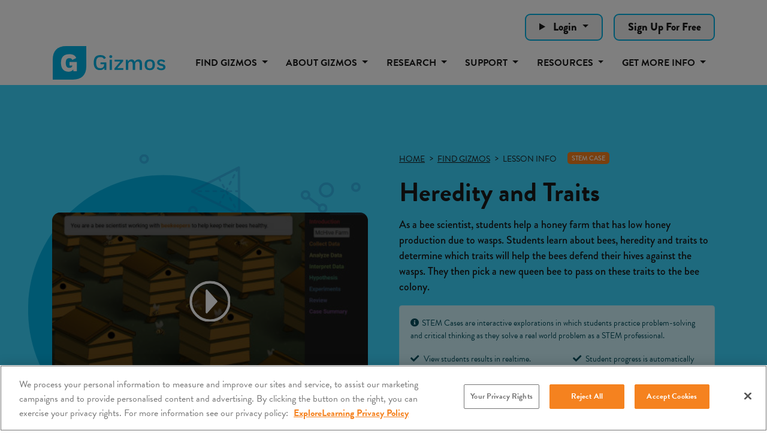

--- FILE ---
content_type: text/html; charset=utf-8
request_url: https://gizmos.explorelearning.com/find-gizmos/lesson-info?interactiveCaseId=18
body_size: 14008
content:


<!DOCTYPE html>
<html lang="en">
<head><script src="https://cdn.cookielaw.org/scripttemplates/otSDKStub.js" type="text/javascript" charset="UTF-8" data-domain-script="339d2dd2-9acf-45c6-bf73-e3ee001498ab" ></script>
         <script type="text/javascript">
             function OptanonWrapper() { }
         </script>
 <script>
             (function () {
                 var otScript = document.querySelector('script[src*="cdn.cookielaw.org"]');
                 var otScriptWrapper = Array.from(document.getElementsByTagName('script')).find(script => script.text && script.text.includes('function OptanonWrapper()'));
 
                 function ensureOtScriptIsTopOfHead() {
                     var head = document.getElementsByTagName('head')[0];
                     if (head && otScript && head.firstChild !== otScript) {
                         head.insertBefore(otScript, head.firstChild);
                         otScript.insertAdjacentElement("afterend", otScriptWrapper);
                     }
                 }
 
                 // observe changes to the head element
                 var observer = new MutationObserver(function (mutations) {
                     mutations.forEach(function (mutation) {
                         if (mutation.type === 'childList') {
                             ensureOtScriptIsTopOfHead();
                         }
                     });
                 });
 
                 var config = { childList: true, subtree: false };
                 observer.observe(document.head, config);
 
                 ensureOtScriptIsTopOfHead();
             })();
         </script><meta charset="utf-8" /><meta name="viewport" content="width=device-width, initial-scale=1.0, viewport-fit=cover" /><title>
	Heredity and Traits STEM Case (Elementary School) | ExploreLearning Gizmos
</title><link rel="apple-touch-icon" sizes="180x180" href="/apple-touch-icon.png" /><link rel="icon" type="image/png" sizes="32x32" href="/favicon-32x32.png" /><link rel="icon" type="image/png" sizes="16x16" href="/favicon-16x16.png" /><meta name="msapplication-TileColor" content="#00B2E3" /><meta name="theme-color" content="#21145F" />
        <meta name="title" content="Heredity and Traits STEM Case (Elementary School) | ExploreLearning Gizmos">
        <meta property="og:title" content="Heredity and Traits STEM Case (Elementary School) | ExploreLearning Gizmos" />
        <meta name="twitter:title" content="Heredity and Traits STEM Case (Elementary School) | ExploreLearning Gizmos"/>

        <meta name="description" content="Elementary students act as bee scientists as they explore heredity and traits in this engaging and interactive STEM Case from ExploreLearning Gizmos."/>        
        <meta property="og:description" content="Elementary students act as bee scientists as they explore heredity and traits in this engaging and interactive STEM Case from ExploreLearning Gizmos." />
        <meta name="twitter:description" content="Elementary students act as bee scientists as they explore heredity and traits in this engaging and interactive STEM Case from ExploreLearning Gizmos."/>

    <meta property="og:type" content="website" />

        <meta property="og:url" content="http://gizmos.explorelearning.com/find-gizmos/lesson-info?interactiveCaseId=18" />
        <meta name="twitter:url" content="http://gizmos.explorelearning.com/find-gizmos/lesson-info?interactiveCaseId=18"/>

        <meta property="og:image" content="https://el-gizmos.s3.amazonaws.com/img/facebook.png" />
        <meta name="twitter:card" content="summary_large_image" />
        <meta name="twitter:image" content="https://el-gizmos.s3.amazonaws.com/img/facebook.png" />
  
    <script type="text/javascript">
        var elPaths = {
            apiPath : 'https://api.explorelearning.com/api/v3/',
            amzPath : 'https://el-gizmos.s3.amazonaws.com',
            imageRoot : 'https://el-gizmos.s3.amazonaws.com',
            myself : 'https://gizmos.explorelearning.com/index.cfm?method=',
            secureBasePath : 'https://gizmos.explorelearning.com/index.cfm?',
            zendeskPath: 'https://explorelearning.zendesk.com',
            salesforcePath: 'https://explorelearningllc.force.com/help/s/',
            jsBuildNumber : '103',
            contentRoot : 'https://el-gizmos.s3.amazonaws.com',
        }; 

        var elUser = {
            isLoggedIn : false,
            userID : 0,
            publicUserID : 0,
            isTeacher : false,
            isStudent : false,
            isHomeUser : false,
            isTrialUser : false,
            userEmail : "",
            userName : "Guest",
            userFullName : "",
            groupID : "0",
            districtID : "-1",
            districtName : "NO DISTRICT",
            firstName : "",
            lastName : ""
        };

        var serverLocalStorageVersion = 877;
        var user = {isTeacher: false, hasRole: false, freemiumFeatures: false};
          
	    user.freemiumFeatures = true;
    </script>

<meta http-equiv="X-UA-Compatible" content="IE=edge,chrome=1" /><link defer="true" rel="stylesheet" href="/assets/css/css-main?v=1EqkBS1yfR-ABsJeIAfSDH0Cyh1pAmtOORL47fsCz101" ></script>
<link defer="true" rel="stylesheet" href="/assets/css/css-main-min?v=cKElbMYMhwqgc7RO014nXgfeMXxwfLbbdpb5aawq8Fg1" ></script>


    <link rel="stylesheet" href="/Build/styles/main.css?v=69385c5e41b4a9681e5fd2c145a0b4e9" rel="preload" as="style" defer="true" />
    <link href="/Assets/css/help-center.css" rel="stylesheet" />

    <link defer="true" href="/Assets/css/anchor-styles.css?v=e35f9209695fbbc75cad0c923c7c70ca" rel="stylesheet" />

    <link href="/site/css/site-min.css?v=788bdf7cb14013ebe45b889ed08464bb" rel="stylesheet" />

    <script type="text/javascript" src="/assets/js/jstop-main?v=eFvStBuJAwAxVRuK7eEhYsNdWmkLBbjaDTydt_DKzdM1" ></script>
<script type="text/javascript" src="/assets/js/jstop-main-min?v=XrBTBD-Z2QNB1MDuM-hcRUnWuNLYl6cRAp59_MrRPGs1" ></script>

            <meta name="robots" content="all, index, follow" />

<link rel="canonical" href="https://gizmos.explorelearning.com/find-gizmos/lesson-info?interactiveCaseId=18" />

    <meta name="pubdate" content="1/21/2025 3:22:37 PM" />
<script>
window.setTimeout(() => {
  import('/assets/js/deferred-gtm.js').then(module => {
    module.initGtm('GTM-TRGXSRP');
  });
}, 3000);
</script>
<meta name="description" content="Elementary students act as bee scientists as they explore heredity and traits in this engaging and interactive STEM Case from ExploreLearning Gizmos." /></head>
<body id="landing" class="page-interior gizmo-detail m3220 m3144 c6846">


<nav>
    <a href="#main-content" class="JumpNav">Skip to main content</a>
    <a href="#main-nav" class="JumpNav">Skip to main navigation</a>
    <a href="#footer" class="JumpNav">Skip to footer</a>
</nav>

    

<div class="header-search">
    <div class="container">
        <div class="row g-3 justify-content-end">
            
                <details class="col-auto detail-summary-dropdown">
                    <summary class="btn btn--off-white dropdown-toggle">
                        Login
                    </summary>
                    <dl class="dropdown-menu">

                        <dt>
                            <a class="dropdown-item" href="https://apps.explorelearning.com/account/el/login/student?gizmos=3170" target="_blank">
                                Student Login
                            </a>
                        </dt>
                        <dt>
                            <a class="dropdown-item" href="https://apps.explorelearning.com/account/el/login/educator?gizmos=3170" target="_blank">
                                Educator Login
                            </a>
                        </dt>
                    </dl>
                </details>

                <div class="col-auto">
                    <a href="/sign-up-for-free" class="btn btn--off-white" target="_self">
                        Sign Up For Free
                    </a>
                </div>

        </div>
    </div>
</div>

<nav class="navbar sticky-top navbar-light navbar-expand-lg" id="main-nav">
    <div class="container">
        <div class="logo-wrap">
            <a href="/" target="_self" class="logo logo--color">
                <span class="sr-only">Gizmos home page</span>
            </a>
            <a href="/" target="_self" class="logo logo--white">
                <span class="sr-only">Gizmos home page</span>
            </a>
        </div>
        <button class="navbar-toggler" type="button" data-bs-toggle="offcanvas" data-bs-target="#offcanvasNavbar" aria-controls="offcanvasNavbar" aria-label="Mobile nav menu toggle">
            <span class="navbar-toggler-icon"></span>
        </button>
        
        

<div class="offcanvas offcanvas-end" tabindex="-1" id="offcanvasNavbar" aria-labelledby="offcanvasNavbarLabel">
    <div class="offcanvas-header">
        <a href="/" class="logo logo--header" style="width:200px;">
            <span class="sr-only">Gizmos home page</span>
        </a>
        <button type="button" class="btn-close text-reset" data-bs-dismiss="offcanvas" aria-label="Close"></button>
    </div>
    <div class="offcanvas-body">
        <ul class="navbar-nav justify-content-end flex-grow-1">

                    <li class="nav-item dropdown">

                            <a class="nav-link dropdown-toggle" href="/find-gizmos/search-results" target="_self" role="button" data-bs-toggle="dropdown" aria-expanded="false">
                                Find Gizmos
                            </a>

                            <div id="navBarSearch" class="dropdown-menu megamenu nav-search">
                                <form class="search-form my-2" role="form" method="get" action="/find-gizmos/search-results">
	                                <div class="nav-search-box">
	                                    <span class="twitter-typeahead" style="position: relative; display: inline-block;">
                                            <input type="text" class="nav-search-input tt-hint" readonly="" autocomplete="off" spellcheck="false" tabindex="-1" dir="ltr" style="position: absolute; top: 0px; left: 0px; border-color: transparent; box-shadow: none; opacity: 1; background: none 0% 0% / auto repeat scroll padding-box border-box rgb(255, 255, 255);">
                                            <input type="text" name="q" id="uncompiledQuery" class="nav-search-input tt-input" placeholder="Search Gizmos..." autocomplete="off" spellcheck="false" dir="auto" style="position: relative; vertical-align: top; background-color: transparent;">
                                            <pre aria-hidden="true" style="position: absolute; visibility: hidden; white-space: pre; font-family: Roboto, arial, &quot;Open Sans&quot;, sans-serif; font-size: 16px; font-style: normal; font-variant: normal; font-weight: 400; word-spacing: 0px; letter-spacing: 0px; text-indent: 0px; text-rendering: auto; text-transform: none;"></pre>
                                            <div class="tt-menu" style="position: absolute; top: 100%; left: 0px; z-index: 100; display: none;">
                                                <div class="tt-dataset tt-dataset-IDs"></div>
                                                <div class="tt-dataset tt-dataset-Titles"></div>
                                                <div class="tt-dataset tt-dataset-Keywords"></div>
                                                <div class="tt-dataset tt-dataset-browseStrands"></div>
                                                <div class="tt-suggestion tt-selectable tt-footer more text-center">
                                                    <a href="#">See Full Search Results</a></div>
                                            </div>
	                                    </span>
	                                    <a class="nav-search-button nav-search-clear" data-rel="tooltip" title="" href="#" data-original-title="Clear Search"><i class="glyphicon fas fa-eraser"></i></a>
	                                    <a class="nav-search-button nav-search-close" data-rel="tooltip" title="" href="#" data-original-title="Close Search"><i class="glyphicon fas fa-window-close"></i></a>
	                                </div>
	                                <input class="invisibleSubmit" type="submit" value="submit">
	                            </form>	
                                
                                <ul class="list-unstyled split-content">

                                        <li>
                                            <a class="dropdown-item" href="/find-gizmos/free-gizmos" target="_self">
                                                FREE Gizmos
                                            </a>
                                        </li>

                                        <li>
                                            <a class="dropdown-item" href="/find-gizmos/new-gizmos" target="_self">
                                                NEW Releases
                                            </a>
                                        </li>

                                        <li>
                                            <a class="dropdown-item" href="/find-gizmos/stem-cases" target="_self">
                                                STEM Cases
                                            </a>
                                        </li>

                                        <li>
                                            <a class="dropdown-item" href="/find-gizmos/investigations" target="_self">
                                                Investigations
                                            </a>
                                        </li>

                                        <li>
                                            <a class="dropdown-item" href="/find-gizmos/browse-by-standard" target="_self">
                                                Browse by Standard
                                            </a>
                                        </li>

                                        <li>
                                            <a class="dropdown-item" href="/find-gizmos/browse-by-grade-topic" target="_self">
                                                Browse by Grade & Topic
                                            </a>
                                        </li>

                                        <li>
                                            <a class="dropdown-item" href="/find-gizmos/browse-by-core-curriculum" target="_self">
                                                Browse by Core Curriculum
                                            </a>
                                        </li>

                                </ul>
                            </div>

                    </li>

                    <li class="nav-item dropdown">

                            <a class="nav-link dropdown-toggle" href="#" target="_self" role="button" data-bs-toggle="dropdown" aria-expanded="false">
                                About Gizmos
                            </a>

                                <ul class="dropdown-menu">

                                        <li>
                                            <a class="dropdown-item" href="/about-gizmos/" target="_self">
                                                What's a Gizmo?
                                            </a>
                                        </li>

                                        <li>
                                            <a class="dropdown-item" href="/about-gizmos/about-stem-cases" target="_self">
                                                About STEM Cases
                                            </a>
                                        </li>

                                        <li>
                                            <a class="dropdown-item" href="/about-gizmos/gizmos-investigations" target="_self">
                                                What are Gizmos Investigations?
                                            </a>
                                        </li>

                                        <li>
                                            <a class="dropdown-item" href="/about-gizmos/take-a-tour" target="_self">
                                                Take a Tour
                                            </a>
                                        </li>

                                        <li>
                                            <a class="dropdown-item" href="/about-gizmos/gizmos-supporting-all-students" target="_self">
                                                Supporting All Students
                                            </a>
                                        </li>

                                        <li>
                                            <a class="dropdown-item" href="/about-gizmos/how-to-get-gizmos" target="_self">
                                                How to Get Gizmos
                                            </a>
                                        </li>

                                        <li>
                                            <a class="dropdown-item" href="/about-gizmos/testimonials" target="_self">
                                                Testimonials
                                            </a>
                                        </li>

                                        <li>
                                            <a class="dropdown-item" href="/about-gizmos/elementary-science-gizmos" target="_self">
                                                K-5 Science
                                            </a>
                                        </li>

                                </ul>

                    </li>

                    <li class="nav-item dropdown">

                            <a class="nav-link dropdown-toggle" href="#" target="_self" role="button" data-bs-toggle="dropdown" aria-expanded="false">
                                Research
                            </a>

                                <ul class="dropdown-menu">

                                        <li>
                                            <a class="dropdown-item" href="/research/the-impact-of-gizmos-on-student-achievement" target="_self">
                                                The Impact of Gizmos on Student Achievement
                                            </a>
                                        </li>

                                        <li>
                                            <a class="dropdown-item" href="/research/research-behind-gizmos" target="_self">
                                                The Research Behind Gizmos
                                            </a>
                                        </li>

                                </ul>

                    </li>

                    <li class="nav-item dropdown">

                            <a class="nav-link dropdown-toggle" href="#" target="_self" role="button" data-bs-toggle="dropdown" aria-expanded="false">
                                Support
                            </a>

                                <ul class="dropdown-menu">

                                        <li>
                                            <a class="dropdown-item" href="/support/" target="_self">
                                                Professional Development Overview
                                            </a>
                                        </li>

                                        <li>
                                            <a class="dropdown-item" href="/support/meet-the-team" target="_self">
                                                Meet the Team
                                            </a>
                                        </li>

                                        <li>
                                            <a class="dropdown-item" href="/support/course-catalog" target="_self">
                                                Course Catalog
                                            </a>
                                        </li>

                                        <li>
                                            <a class="dropdown-item" href="https://help.explorelearning.com" target="_blank">
                                                Help Center
                                            </a>
                                        </li>

                                        <li>
                                            <a class="dropdown-item" href="https://www.explorelearning.com/our-products/site-status" target="_blank">
                                                Site Status
                                            </a>
                                        </li>

                                </ul>

                    </li>

                    <li class="nav-item dropdown">

                            <a class="nav-link dropdown-toggle" href="#" target="_self" role="button" data-bs-toggle="dropdown" aria-expanded="false">
                                Resources
                            </a>

                                <ul class="dropdown-menu">

                                        <li>
                                            <a class="dropdown-item" href="/resources/popular-gizmos-collections" target="_self">
                                                Popular Gizmos Collections
                                            </a>
                                        </li>

                                        <li>
                                            <a class="dropdown-item" href="https://www.explorelearning.com/educator-resource-hub/gizmos" target="_blank">
                                                Educator Resource Hub
                                            </a>
                                        </li>

                                        <li>
                                            <a class="dropdown-item" href="/resources/success-stories/" target="_self">
                                                Success Stories
                                            </a>
                                        </li>

                                        <li>
                                            <a class="dropdown-item" href="/resources/insights/" target="_self">
                                                Insights
                                            </a>
                                        </li>

                                </ul>

                    </li>

                    <li class="nav-item dropdown">

                            <a class="nav-link dropdown-toggle" href="#" target="_self" role="button" data-bs-toggle="dropdown" aria-expanded="false">
                                Get More Info
                            </a>

                                <ul class="dropdown-menu">

                                        <li>
                                            <a class="dropdown-item" href="/sign-up-for-free" target="_self">
                                                Sign Up for Free
                                            </a>
                                        </li>

                                        <li>
                                            <a class="dropdown-item" href="https://apps.explorelearning.com/account/gizmos/quote" target="_blank">
                                                Request Purchasing Info
                                            </a>
                                        </li>

                                        <li>
                                            <a class="dropdown-item" href="https://apps.explorelearning.com/account/gizmos/demo" target="_blank">
                                                Request a Demo
                                            </a>
                                        </li>

                                        <li>
                                            <a class="dropdown-item" href="https://apps.explorelearning.com/account/gizmos/pilot" target="_blank">
                                                Request a Pilot
                                            </a>
                                        </li>

                                        <li>
                                            <a class="dropdown-item" href="https://apps.explorelearning.com/account/gizmos/support" target="_blank">
                                                Contact Support
                                            </a>
                                        </li>

                                </ul>

                    </li>

                            <li class="nav-item d-lg-none">
                                <a class="nav-link dropdown-toggle" href="#" data-bs-toggle="dropdown" aria-expanded="false" target="_blank">
                                    Login
                                </a>
                                <ul class="dropdown-menu">

                                    <li><a class="dropdown-item" href="https://apps.explorelearning.com/account/el/login/student?gizmos=3170" target="_blank">Student Login</a></li>
                                    <li><a class="dropdown-item" href="https://apps.explorelearning.com/account/el/login/educator?gizmos=3170" target="_blank">Educator Login</a></li>
                                </ul>
                            </li>

                            <li class="nav-item d-lg-none">
                                <a class="nav-link" href="/sign-up-for-free" target="_self">
                                    Sign Up For Free
                                </a>
                            </li>

        </ul>
    </div>
</div>
    </div>
</nav>

     <main data-canvas="container" id="main-content">
        
    
            <section class="banner--single-gizmo banner-padding-responsive" id="lesson-info-stem-case-top-banner">
                <div class="container">
                    <div class="row align-items-center">
                        <div class="col-md-6 order-md-last">
                            <div class="position-relative">
                                <div class="row g-sm-3 align-items-center">
                                    <div class="col-auto">
                                        <p class="lesson-info-breadcrumbs-stem-case">
                                            
        <ul class="bc-list" itemscope itemtype="http://schema.org/BreadcrumbList">
            <li itemprop="itemListElement" itemscope itemtype="https://schema.org/ListItem"><a itemprop="item" href="/" target="_self"><span itemprop="name">Home</span></a><meta itemprop="position" content="1" /></li><li itemprop="itemListElement" itemscope itemtype="https://schema.org/ListItem"><a itemprop="item" href="/find-gizmos/search-results" target="_self"><span itemprop="name">Find Gizmos</span></a><meta itemprop="position" content="2" /></li><li itemprop="itemListElement" itemscope itemtype="https://schema.org/ListItem"><span itemprop="name">Lesson Info</span><meta itemprop="position" content="3" /></li>
        </ul>

                                        </p>
                                    </div>
                                    <div class="col-sm">

                                            <ul class="tags mb-2 mb-sm-0">

                                                    <li>Stem Case</li>

                                            </ul>

                                    </div>
                                </div>
                           
                                <h1 class="h2">
                                    Heredity and Traits
                                </h1>
                                <p class="semi-bold hyperlink-black">
                                    As a bee scientist, students help a honey farm that has low honey production due to wasps. Students learn about bees, heredity and traits to determine which traits will help the bees defend their hives against the wasps. They then pick a new queen bee to pass on these traits to the bee colony. 
                                </p>
                                <div class="alert alert-info case-explanation small hyperlink-black">
                                    <i class="fas fa-info-circle me-1"></i>STEM Cases are interactive explorations in which students practice problem-solving and critical thinking as they solve a real world problem as a STEM professional.
                                    <div class="row">
                                        <div class="col-md-6">
                                            <ul class="mt-15 list-unstyled">
                                                <li>
                                                    <i class="fas fa-check me-1"></i> View students results in realtime.
                                                </li>
                                                <li class="mt-10">
                                                    <i class="fas fa-check me-1"></i> Cases take 30-90 minutes to complete.
                                                </li>
                                            </ul>
                                        </div>
                                        <div class="col-md-6">
                                            <ul class="mt-15 list-unstyled">
                                                <li>
                                                    <i class="fas fa-check me-1"></i> Student progress is automatically saved.
                                                </li>
                                                <li class="mt-10">
                                                    <i class="fas fa-check me-1"></i> Complete in multiple sessions.
                                                </li>
                                            </ul>
                                        </div>
                                    </div>
                                </div>
                                <div class="row g-2 align-items-center">
                                    <div class="col-xs-auto">
                                        <a href="#" data-bs-toggle="modal" data-bs-target="#videoPreviewModal" target="_self" id="lesson-info-view-preview" class="btn btn--medium-blue my-2 me-2 button-lesson-info-video-preview-icid-18">
                                            Video Preview
                                        </a>
                                        <a href="/sign-up-for-free" target="_self" id="lesson-info-stem-case-sign-up-for-free" class="btn btn--medium-blue my-2 me-2 button-lesson-info-stem-case-sign-up-for-free-icid-18" style="display:none">
                                            Sign Up for Free
                                        </a>
                                    </div>
                                </div>
                                <span id="lesson-info-interactivecaseid" style="display:none">18</span>
                            </div>
                        </div>
                        <div class="col-xs-8 col-md-6">
                            <div class="divide-40 divide-md-0"></div>
                            <div class="stacked-images">
                                <img src="/Assets/img/blank.gif" class="bg-graphic imageHandler" alt=""
                                    data-msrc="/Assets/img/single-gizmos-tn-graphic.svg" data-mwidth="925" data-mquality="90" />
                                <a href="#" data-bs-toggle="modal" data-bs-target="#videoPreviewModal" class="video-play background-cover" style="background-image:url('https://el-gizmos.s3.amazonaws.com/img/CaseSnap/18DET.jpg');">
                                    <span class="content">
                                        <img src="/Assets/img/play-btn.svg" class="play" alt="" />
                                    </span>
                                </a>
                            </div>
                        </div>
                    </div>
                </div>
            </section>

            <div class="modal video-modal fade" id="videoPreviewModal" tabindex="-1" aria-labelledby="videoPreviewModal" aria-hidden="true">
                <div class="modal-dialog modal-dialog-centered modal-xl">
                    <div class="modal-content">
                        <div class="modal-header">
                            <button type="button" class="btn-close" data-bs-dismiss="modal" aria-label="Close"></button>
                        </div>
                        <div class="modal-body">
                            <div class="ratio ratio-16x9 round-corners-small overflow-hidden">
                                
                                <video controls>
                                    <source src="https://el-gizmos.s3.amazonaws.com/videos/CasePreviews/CasePreview_18.mp4" title="Heredity and Traits preview video" type="video/mp4">
                                </video>
                            </div>
                        </div>
                    </div>
                </div>
            </div>


    

    
                <div class="bg-panel bg-panel-gy my-4 my-md-5">
                    <div class="container">
                        <div class="row" id="caseLevels">
                            <div class="col-sm-12">
                                <div class="icn-box">
                                    <span class="icn icon-target"></span>
                                    <div class="row align-items-center">
                                        <div class="col">
                                            <div class="stem-anchor">
                                                <a id="stem-case"></a>
                                                <h3 class="heading">STEM Case</h3>
                                            </div>
                                        </div>
                                        <div class="col-sm-auto">
                                            <a href="#" target="_self" class="pull-right stem-open-more-modal text-medium-gray semi-bold blank" data-bs-toggle="modal" data-bs-target="#aboutStemCasesModal">
                                                <i class="fas fa-info-circle me-1"></i>More About STEM Cases
                                            </a>
                                        </div>
                                    </div>
                                    <div class="divide-20 divide-sm-0"></div>

                                    <p class="mb-20">
                                        Student progress is automatically saved so that STEM Cases can be completed over multiple sessions.
                                    </p>
                                    <div class="alert alert-info">
                                        You must have a Gizmos account to launch STEM Cases. 
                                        <a href="/sign-up-for-free" target="_self" class="link-stem-case-lesson-info-cases-icid-18-sign-up-free text-underline">
                                            Sign Up Free
                                        </a>
                                    </div>
                                    <table class="case-table table table-striped hyperlink-black">
                                        <thead>
                                            <tr>
                                                <th>Level</th>
                                                <th>Description</th>
                                                <th style="white-space: nowrap;">Estimated Time</th>
                                            </tr>
                                        </thead>
                                        <tbody>

                                                    <tr>
                                                        <td style="white-space: nowrap;">
                                                            <strong>Elementary School</strong>
                                                            <span class="free-gizmo-tag gizmo-tag">
                                                                <span class="glyphicon glyphicon-certificate" style="top: 1px;"></span>
                                                                &nbsp;Free
                                                            </span>
                                                        </td>
                                                        <td>This version is for elementary school classes.</td>
                                                        <td style="white-space: nowrap;">25-35 min</td>
                                                    </tr>

                                                    <tr>
                                                        <td style="white-space: nowrap;">
                                                            <strong>Middle School</strong>
                                                            <span class="free-gizmo-tag gizmo-tag">
                                                                <span class="glyphicon glyphicon-certificate" style="top: 1px;"></span>
                                                                &nbsp;Free
                                                            </span>
                                                        </td>
                                                        <td>This version is for middle school classes.</td>
                                                        <td style="white-space: nowrap;">30-40 min</td>
                                                    </tr>

                                        </tbody>
                                    </table>
                                </div>
                            </div>
                        </div>
                    </div>
                </div>

<!-- Modal for About STEM Cases -->
<div class="modal find-gizmo-modal fade" id="aboutStemCasesModal" tabindex="-1" aria-labelledby="aboutStemCasesModal" aria-hidden="true">
    <div class="modal-dialog modal-dialog-centered modal-xl">
        <div class="modal-content">
            <div class="modal-header">
                <button type="button" class="btn-close" data-bs-dismiss="modal" aria-label="Close"></button>
            </div>
            <div class="modal-body">
                <div class="container-fluid">
                    
                    <p class="h2 text-center mb-4">About STEM Cases</p>
                    
                    <p class="bold">Students assume the role of a scientist trying to solve a real world problem. They use scientific practices to collect and analyze data, and form and test a hypothesis as they solve the problems.</p>
                    
                    <div class="row icon-row g-3 banner-gutter">
                        
                        <div class="col-xs-6">
                            
                            <img src="/Assets/img/blank.gif" class="img-responsive imageHandler" alt="Realtime reporting icon"
                                data-msrc="/user_area/content_media/raw/modal-realtime-icon.svg" data-mwidth="85" data-mquality="80"
                                 />
                            <p>Each STEM Case uses realtime reporting to show live student results.<br><a href="https://explorelearningllc.force.com/help/s/article/Introduction-to-the-Heatmap" class="small bold">Introduction to the Heatmap</a></p>
                            
                        </div>
                        
                        <div class="col-xs-6">
                            
                            <img src="/Assets/img/blank.gif" class="img-responsive imageHandler" alt="Time icon"
                                data-msrc="/user_area/content_media/raw/modal-sessions-icon.svg" data-mwidth="85" data-mquality="80"
                                 />
                            <p>STEM Cases take between 30-90 minutes for students to complete, depending on the case.</p>
                            
                        </div>
                        
                        <div class="col-xs-6">
                            
                            <img src="/Assets/img/blank.gif" class="img-responsive imageHandler" alt="Save icon"
                                data-msrc="/user_area/content_media/raw/modal-save-icon.svg" data-mwidth="85" data-mquality="80"
                                 />
                            <p>Student progress is automatically saved so that STEM Cases can be completed over multiple sessions.</p>
                            
                        </div>
                        
                        <div class="col-xs-6">
                            
                            <img src="/Assets/img/blank.gif" class="img-responsive imageHandler" alt="Grades icon"
                                data-msrc="/user_area/content_media/raw/modal-multiple-grades-icon.svg" data-mwidth="85" data-mquality="80"
                                 />
                            <p>Multiple grade-appropriate versions, or levels, exist for each STEM Case.</p>
                            
                        </div>
                        
                        <div class="col-xs-6">
                            
                            <img src="/Assets/img/blank.gif" class="img-responsive imageHandler" alt="Handbook icon"
                                data-msrc="/user_area/content_media/raw/modal-handbook-icon.svg" data-mwidth="85" data-mquality="80"
                                 />
                            <p>Each STEM Case level has an associated Handbook. These are interactive guides that focus on the science concepts underlying the case.</p>
                            
                        </div>
                        
                    </div>

                    <div class="text-center mb-3 mb-xl-4">
                        
                        <a href="/find-gizmos/stem-cases" target="_self" class="small text-underline bold my-2 me-4 button-how-stem-cases-work-stem-case-help--resources">
                            STEM Case Help & Resources
                        </a>
                        
                        <a href="/sign-up-for-free" target="_self" class="btn my-2 button-how-stem-cases-work-sign-up-for-free">
                            Sign Up for Free
                        </a>
                        
                    </div>
                </div>
            </div>
        </div>
    </div>
</div>



    
<section class="slider-optional-wrap hyperlink-white " id="wcid-6848-related-gizmos-slider---gizmo-lesson-info">
    <div class="container">
        <div class="slider slider--optional slider--arrows">
            
            <div>
                <div class="item d-flex">
                    <div class="row g-4 g-lg-5 align-items-center">
                        <div class="col-md-6">
                            <img src="/Assets/img/blank.gif" class="img-responsive imageHandler" alt=""
                                data-msrc="https://el-gizmos.s3.amazonaws.com/img/GizmoSnap/455DET.jpg" data-mwidth="560" data-mquality="90"
                                data-mformat="webp"  />
                        </div>
                        <div class="col-md-6 text-white">
                            
                            <p class="h4">Cell Energy Cycle</p>
                            
                            <p>Explore the processes of photosynthesis and respiration that occur within plant and animal cells. The cyclical nature of the two processes can be constructed visually, and the simplified photosynthesis and respiration formulae can be balanced.</p>
                            
                            <a href="/find-gizmos/lesson-info?resourceID=455" target="_self" class="btn btn--white button-related-gizmos-slider---gizmo-lesson-info-Learn More">
                                Learn More<span class="sr-only">about Cell Energy Cycle</span>
                            </a>
                        </div>
                    </div>
                </div>
            </div>
            
            <div>
                <div class="item d-flex">
                    <div class="row g-4 g-lg-5 align-items-center">
                        <div class="col-md-6">
                            <img src="/Assets/img/blank.gif" class="img-responsive imageHandler" alt=""
                                data-msrc="https://el-gizmos.s3.amazonaws.com/img/GizmoSnap/635DET.jpg" data-mwidth="560" data-mquality="90"
                                data-mformat="webp"  />
                        </div>
                        <div class="col-md-6 text-white">
                            
                            <p class="h4">Flower Pollination</p>
                            
                            <p>Observe the steps of pollination and fertilization in flowering plants. Help with many parts of the process by dragging pollen grains to the stigma, dragging sperm to the ovules, and removing petals as the fruit begins to grow. Quiz yourself when you are done by dragging vocabulary words to the correct plant structure.</p>
                            
                            <a href="/find-gizmos/lesson-info?resourceID=635" target="_self" class="btn btn--white button-related-gizmos-slider---gizmo-lesson-info-Learn More">
                                Learn More<span class="sr-only">about Flower Pollination</span>
                            </a>
                        </div>
                    </div>
                </div>
            </div>
            
            <div>
                <div class="item d-flex">
                    <div class="row g-4 g-lg-5 align-items-center">
                        <div class="col-md-6">
                            <img src="/Assets/img/blank.gif" class="img-responsive imageHandler" alt=""
                                data-msrc="https://el-gizmos.s3.amazonaws.com/img/GizmoSnap/615DET.jpg" data-mwidth="560" data-mquality="90"
                                data-mformat="webp"  />
                        </div>
                        <div class="col-md-6 text-white">
                            
                            <p class="h4">Growing Plants</p>
                            
                            <p>Investigate the growth of three common garden plants: tomatoes, beans, and turnips. You can change the amount of light each plant gets, the amount of water added each day, and the type of soil the seed is planted in. Observe the effect of each variable on plant height, plant mass, leaf color and leaf size. Determine what conditions produce the tallest and healthiest plants. Height and mass data are displayed on tables and graphs.</p>
                            
                            <a href="/find-gizmos/lesson-info?resourceID=615" target="_self" class="btn btn--white button-related-gizmos-slider---gizmo-lesson-info-Learn More">
                                Learn More<span class="sr-only">about Growing Plants</span>
                            </a>
                        </div>
                    </div>
                </div>
            </div>
            
            <div>
                <div class="item d-flex">
                    <div class="row g-4 g-lg-5 align-items-center">
                        <div class="col-md-6">
                            <img src="/Assets/img/blank.gif" class="img-responsive imageHandler" alt=""
                                data-msrc="https://el-gizmos.s3.amazonaws.com/img/GizmoSnap/641DET.jpg" data-mwidth="560" data-mquality="90"
                                data-mformat="webp"  />
                        </div>
                        <div class="col-md-6 text-white">
                            
                            <p class="h4">Plants and Snails</p>
                            
                            <p>Study the production and use of gases by plants and animals. Measure the oxygen and carbon dioxide levels in a test tube containing snails and elodea (a type of plant) in both light and dark conditions. Learn about the interdependence of plants and animals.</p>
                            
                            <a href="/find-gizmos/lesson-info?resourceID=641" target="_self" class="btn btn--white button-related-gizmos-slider---gizmo-lesson-info-Learn More">
                                Learn More<span class="sr-only">about Plants and Snails</span>
                            </a>
                        </div>
                    </div>
                </div>
            </div>
            
        </div>
    </div>
</section>
<div class="divide-45"></div>


<section class="find-solution-cta hyperlink-black bg-off-white " id="prefootercallout-6843">
    <div class="container container-md">
        <div class="row align-items-center">
            <div class="col-sm-8 banner-padding-responsive">
                
                <p class="h2">Find Your Solution</p>
                <p>Start playing, exploring and learning today with a free account. Or contact us for a quote or demo.</p>
                
                <a href="/sign-up-for-free" target="_self" class="btn my-2 me-2 button-find-solution-cta-sign-up-for-free">
                    Sign Up For Free
                </a>
                
                <a href="https://apps.explorelearning.com/account/gizmos/quote" target="Get a Quote" class="btn btn--light-blue my-2 button-find-solution-cta-get-a-quote">
                    Get a Quote
                </a>
                
            </div>
            
            <div class="col-sm-4">
                <img src="/Assets/img/blank.gif" class="img-responsive imageHandler" alt="Find Your Solution"
                    data-msrc="/user_area/content_media/raw/solution-cta-image.png" data-mwidth="420" data-mquality="90"
                     />
            </div>
            
        </div>
    </div>
</section>

     </main>

    

<footer class="footer bg-dark-gray text-white" id="footer">
    <div class="wide-container">
        <div class="row">
            <div class="col-sm-4">
                <img src="/Assets/img/gizmos-logo-white.svg" class="logo--footer img-responsive" alt="Gizmos logo" />
                <img src="/Assets/img/brought-to-you-by.svg" class="img-responsive mt-3" alt="Brought to you by ExploreLearning" />
                <p class="copyright small mt-4 mt-sm-5 d-none d-sm-block">
                    © 2026 ExploreLearning. All rights reserved. Gizmo and Gizmos are registered trademarks of ExploreLearning. STEM Cases, Handbooks and the associated Realtime Reporting System are protected by US Patent No. 10,410,534
                </p>
                <div class="subsite-icons mt-4 mt-sm-5 d-none d-sm-block">
                    <p class="h6 text-light-blue">Other Products</p>
                    <a href="https://reflex.explorelearning.com" class="d-block" target="_blank">
                        <img src="/Assets/img/footer-icon-reflex.svg?v=1" alt="Reflex icon" />
                    </a>
                    <a href="https://frax.explorelearning.com" class="d-block" target="_blank">
                        <img src="/Assets/img/footer-icon-frax.svg" alt="Frax icon" />
                    </a>
                    <a href="https://science4us.explorelearning.com/" class="d-block" target="_blank">
                        <img src="/Assets/img/footer-icon-science.svg" alt="Science4Us icon" />
                    </a>
                </div>
            </div>
            <div class="col-sm-8">
                <div class="divide-40 divide-sm-0"></div>
                <div class="row g-4 g-lg-5">
                    <div class="col-5 col-lg-auto d-none d-sm-block">
                        <div class="row g-4 g-lg-5">
                            <div class="col-sm-auto">
                                <a href="#" target="_self" class="h6">Find Gizmos</a>
                                <form class="search-form my-2" method="get" action="/find-gizmos/search-results">
                                    <input aria-label="Search by keyword" placeholder="Search Gizmos..." name="q" id="uncompiledQuery">
                                    <button class="submit-btn" type="submit">
                                        <i class="fas fa-search"></i>
                                        <span class="visually-hidden">submit search</span>
                                    </button>
                                </form>
                                <ul class="list-unstyled">
                                    <li><a href="/find-gizmos/free-gizmos" target="_self">FREE Gizmos</a></li>
                                    <li><a href="/find-gizmos/new-gizmos" target="_self">NEW Releases</a></li>
                                    <li><a href="/find-gizmos/stem-cases" target="_self">STEM Cases</a></li>
                                    <li><a href="/find-gizmos/browse-by-standard" target="_self">Browse by Standard</a></li>
                                    <li><a href="/find-gizmos/browse-by-grade-topic" target="_self">Browse by Grade & Topic</a></li>
                                    <li><a href="/find-gizmos/browse-by-core-curriculum" target="_self">Browse by Core Curriculum</a></li>
                                </ul>
                                
                                <a href="#" target="_self" class="h6 mt-4">About Gizmos</a>
                                <ul class="list-unstyled">
                                    
                                    <li>
                                        <a href="/about-gizmos/" target="_self">
                                            What's a Gizmo?
                                        </a>
                                    </li>
                                    
                                    <li>
                                        <a href="/about-gizmos/about-stem-cases" target="_self">
                                            About STEM Cases
                                        </a>
                                    </li>
                                    
                                    <li>
                                        <a href="/about-gizmos/gizmos-investigations" target="_self">
                                            What are Gizmos Investigations?
                                        </a>
                                    </li>
                                    
                                    <li>
                                        <a href="/about-gizmos/take-a-tour" target="_self">
                                            Take a Tour
                                        </a>
                                    </li>
                                    
                                    <li>
                                        <a href="/about-gizmos/gizmos-supporting-all-students" target="_self">
                                            Supporting All Students
                                        </a>
                                    </li>
                                    
                                    <li>
                                        <a href="/about-gizmos/how-to-get-gizmos" target="_self">
                                            How to Get Gizmos
                                        </a>
                                    </li>
                                    
                                    <li>
                                        <a href="/about-gizmos/testimonials" target="_self">
                                            Testimonials
                                        </a>
                                    </li>
                                    
                                    <li>
                                        <a href="/about-gizmos/elementary-science-gizmos" target="_self">
                                            K-5 Science
                                        </a>
                                    </li>
                                    
                                </ul>
                                
                            </div>
                            
                            <div class="col-md-auto">
                                
                                <a href="#" target="_self" class="h6">Research</a>
                                <ul class="list-unstyled">
                                    
                                    <li>
                                        <a href="/research/the-impact-of-gizmos-on-student-achievement" target="_self">
                                            The Impact of Gizmos on Student Achievement
                                        </a>
                                    </li>
                                    
                                    <li>
                                        <a href="/research/research-behind-gizmos" target="_self">
                                            The Research Behind Gizmos
                                        </a>
                                    </li>
                                    
                                </ul>
                                
                                <a href="#" target="_self" class="h6 mt-4">Support</a>
                                <ul class="list-unstyled">
                                    
                                    <li>
                                        <a href="/support/" target="_self">
                                            Professional Development Overview
                                        </a>
                                    </li>
                                    
                                    <li>
                                        <a href="/support/meet-the-team" target="_self">
                                            Meet the Team
                                        </a>
                                    </li>
                                    
                                    <li>
                                        <a href="/support/course-catalog" target="_self">
                                            Course Catalog
                                        </a>
                                    </li>
                                    
                                    <li>
                                        <a href="https://help.explorelearning.com" target="_blank">
                                            Help Center
                                        </a>
                                    </li>
                                    
                                    <li>
                                        <a href="https://www.explorelearning.com/our-products/site-status" target="_blank">
                                            Site Status
                                        </a>
                                    </li>
                                    
                                </ul>
                                
                                <a href="#" target="_self" class="h6 mt-4">Resources</a>
                                <ul class="list-unstyled">
                                    
                                    <li>
                                        <a href="/resources/popular-gizmos-collections" target="_self">
                                            Popular Gizmos Collections
                                        </a>
                                    </li>
                                    
                                    <li>
                                        <a href="https://www.explorelearning.com/educator-resource-hub/gizmos" target="_blank">
                                            Educator Resource Hub
                                        </a>
                                    </li>
                                    
                                    <li>
                                        <a href="/resources/success-stories/" target="_self">
                                            Success Stories
                                        </a>
                                    </li>
                                    
                                    <li>
                                        <a href="/resources/insights/" target="_self">
                                            Insights
                                        </a>
                                    </li>
                                    
                                </ul>
                                
                            </div>
                            
                        </div>
                    </div>
                    <div class="col-7 col-md-auto">
                        <div class="row g-4 g-xs-5 g-md-4 g-lg-5">
                            <div class="col-md-auto">
                                
                                <div class="d-none d-sm-block">
                                    <a href="#" target="_self" class="h6">Get More Info</a>
                                    <ul class="list-unstyled">
                                        
                                        <li>
                                            <a href="/sign-up-for-free" target="_self">
                                                Sign Up for Free
                                            </a>
                                        </li>
                                        
                                        <li>
                                            <a href="https://apps.explorelearning.com/account/gizmos/quote" target="_blank">
                                                Request Purchasing Info
                                            </a>
                                        </li>
                                        
                                        <li>
                                            <a href="https://apps.explorelearning.com/account/gizmos/demo" target="_blank">
                                                Request a Demo
                                            </a>
                                        </li>
                                        
                                        <li>
                                            <a href="https://apps.explorelearning.com/account/gizmos/pilot" target="_blank">
                                                Request a Pilot
                                            </a>
                                        </li>
                                        
                                        <li>
                                            <a href="https://apps.explorelearning.com/account/gizmos/support" target="_blank">
                                                Contact Support
                                            </a>
                                        </li>
                                        
                                    </ul>
                                </div>
                                
                                <p class="h6 text-light-blue mt-sm-4">Get Connected</p>
                                <ul class="list-unstyled">
                                    <li><a href="https://apps.explorelearning.com/account/gizmos/support" target="_blank"><i class="fas fa-check-square me-1"></i>Support Form</a></li>
                                    <li><a href="tel:8668824141" target="_self"><i class="fas fa-phone me-1"></i>Toll-Free 866-882-4141</a></li>
                                    <li><a href="tel:14342937043" target="_self"><i class="fas fa-phone me-1"></i>Local +1-434-293-7043</a></li>
                                    <li><a href="https://web.explorelearning.com/communication-preferences/?variant=newslettersignup-gizmos-footer&_ga=2.114464967.1113779894.1660082591-1790553076.1659632869" target="_blank"><i class="fas fa-envelope me-1"></i>Newsletter Sign-Up</a></li>
                                </ul>
                                
                                <ul class="social list-inline mt-3">
                                    
                                    <li>
                                        <a href="https://www.facebook.com/ExploreLearningGizmos" target="_blank" class="d-block fa-stack fa-1x link-footer-social-facebook">
                                            <i class="fas fa-circle fa-stack-2x"></i>
                                            <i class="fab fa-facebook-f fa-stack-1x text-body"></i>
                                            <span class="sr-only">Facebook </span>
                                        </a>
                                    </li>
                                    
                                    <li>
                                        <a href="https://twitter.com/explorelearning" target="_blank" class="d-block fa-stack fa-1x link-footer-social-twitter">
                                            <i class="fas fa-circle fa-stack-2x"></i>
                                            <i class="fab fa-twitter fa-stack-1x text-body"></i>
                                            <span class="sr-only">Twitter </span>
                                        </a>
                                    </li>
                                    
                                    <li>
                                        <a href="https://www.youtube.com/user/ELGizmos" target="_blank" class="d-block fa-stack fa-1x link-footer-social-youtube">
                                            <i class="fas fa-circle fa-stack-2x"></i>
                                            <i class="fab fa-youtube fa-stack-1x text-body"></i>
                                            <span class="sr-only">YouTube </span>
                                        </a>
                                    </li>
                                    
                                    <li>
                                        <a href="https://www.instagram.com/elgizmos/?hl=en" target="_blank" class="d-block fa-stack fa-1x link-footer-social-instagram">
                                            <i class="fas fa-circle fa-stack-2x"></i>
                                            <i class="fab fa-instagram fa-stack-1x text-body"></i>
                                            <span class="sr-only">Instagram </span>
                                        </a>
                                    </li>
                                    
                                </ul>
                                
                            </div>
                        </div>
                    </div>
                </div>
            </div>
        </div>
        <div class="subsite-icons mt-5 d-sm-none">
            <p class="h6 text-light-blue">Other Products</p>
            <a href="https://reflex.explorelearning.com" class="d-block" target="_blank">
                <img src="/Assets/img/footer-icon-reflex.svg?v=1" alt="Reflex icon" />
            </a>
            <a href="https://frax.explorelearning.com" class="d-block" target="_blank">
                <img src="/Assets/img/footer-icon-frax.svg" alt="Frax icon" />
            </a>
            <a href="https://science4us.explorelearning.com/" class="d-block" target="_blank">
                <img src="/Assets/img/footer-icon-science.svg" alt="Science4Us icon" />
            </a>
        </div>
        <p class="small mt-4 d-sm-none">
            © 2026 ExploreLearning. All rights reserved. Gizmo and Gizmos are registered trademarks of ExploreLearning. STEM Cases, Handbooks and the associated Realtime Reporting System are protected by US Patent No. 10,410,534
        </p>
        <div class="row align-items-center mt-sm-5">
            <div class="col-sm-6 col-md-4">
                <ul class="pipe-begin list-inline text-white">
                    
                    <li>
                        <a href="https://apps.explorelearning.com/account/el/terms" target="_blank">
                            Terms and Conditions
                        </a>
                    </li>
                    
                    <li>
                        <a href="https://apps.explorelearning.com/account/el/privacy" target="_blank">
                            Privacy Policy
                        </a>
                    </li>
                    
                    <li>
                        <a href="/sitemap" target="_self">
                            Sitemap
                        </a>
                    </li>
                    
                    <li>
                        <a href="https://www.explorelearning.com/explorelearning-and-learning-a-z-integration" target="_blank">
                            ExploreLearning and Learning A-Z Integration
                        </a>
                    </li>
                    
                    <li>
                        <a href="https://apps.explorelearning.com/account/el/accessibility" target="_blank">
                            Accessibility
                        </a>
                    </li>
                    
                    <li>
                        <a href="/about/system-requirements" target="_self">
                            System Requirements
                        </a>
                    </li>
                    
                </ul>
            </div>
        </div>
        
       
    </div>
</footer>


    


    


<script type='application/ld+json'> 
    { 
    "@context": "http://www.schema.org", 
    "@type": "Organization", 
    "name": "Gizmos", 
    "url": "https://gizmos.explorelearning.com", 
    "logo": "https://gizmos.explorelearning.com/Assets/img/logo.svg", 
    "contactPoint": [{ 
    "@type": "ContactPoint", 
    "telephone": "866-882-4141", 
    "contactType": "customer service" 
    }] 
    } 
</script>
<script type='application/ld+json'> 
    { 
    "@context": "http://www.schema.org", 
    "@type": "WebSite", 
    "name": "Gizmos", 
    "url": "https://gizmos.explorelearning.com" 
    } 
</script>

<script type="text/javascript" src="/assets/js/jsbottom-main?v=WeLWUOsrd3hZVbwXmEIP1f0CCliOnV-O6kgiPKERM6c1" ></script>

<script type="text/javascript" src="/assets/js/jsbottom-main-min?v=lQt3v9VQPMFXsDzZ1H1SRlnYop-IlJrEKRJ00C3a8NM1" ></script>


<script src="/Build/js/app.js?v=36c49ec50d79a6c57ecf24b2342a1060"></script>

</body>
</html>

--- FILE ---
content_type: text/css
request_url: https://gizmos.explorelearning.com/Assets/css/help-center.css
body_size: -58
content:
.science-search {
    position: relative;
    background-color: #3cd5fe;
    padding: 26px;
    border-radius: .75em;
}

    .science-search input {
        padding: .4em 1em;
        border: 2px solid #f0f0f0;
    }

    .science-search .submit-btn {
        background: transparent;
        border: 0;
    }

    .science-search i {
        color: #1a1a1a;
        font-size: 1.25em;
    }

    .science-search .graphic {
        position: absolute;
        bottom: 100%;
        right: 10px;
        width: 105px;
    }


--- FILE ---
content_type: text/css
request_url: https://gizmos.explorelearning.com/Assets/css/anchor-styles.css?v=e35f9209695fbbc75cad0c923c7c70ca
body_size: -229
content:
.bc-list li a {
    color: initial;
    text-decoration: initial;
}

.bc-list li a.hover, .bc-list li a:active, .bc-list li a:focus, .bc-list li a:hover {
    color: initial;
    text-decoration: initial;
}

--- FILE ---
content_type: text/css
request_url: https://gizmos.explorelearning.com/site/css/site-min.css?v=788bdf7cb14013ebe45b889ed08464bb
body_size: 3800
content:
.img-left{width:auto;max-width:50%;margin:0 20px 20px 0;float:left}.img-right{width:auto;max-width:50%;margin:0 0 20px 20px;float:right}@media(max-width:767px){.img-left,.img-right{width:100%;max-width:100%;margin:0 auto 20px;float:none}}.img-full{width:100%;max-width:100%;margin:0 auto 20px}.light-gray-box{background-color:#e5e5e5;border-radius:1.5em;transition:all 0.3s;height:100%;display:block;position:relative}.light-gray-box:hover{transform:scale(1.12)}.why1{height:95px;width:95px;background-image:url("/user_area/content_media/raw/evidence-icon.svg");background-size:cover;transition:background-image 0.3s ease-in-out;display:block;margin-left:auto;margin-right:auto}.why1:hover{background-image:url("/user_area/content_media/raw/evidence-icon-hover.svg")}.why2{height:95px;width:95px;background-image:url("/user_area/content_media/raw/security-icon.svg");background-size:cover;transition:background-image 0.3s ease-in-out;display:block;margin-left:auto;margin-right:auto}.why2:hover{background-image:url("/user_area/content_media/raw/security-icon-hover.svg")}.why3{height:95px;width:95px;background-image:url("/user_area/content_media/raw/success-icon.svg");background-size:cover;transition:background-image 0.3s ease-in-out;display:block;margin-left:auto;margin-right:auto}.why3:hover{background-image:url("/user_area/content_media/raw/success-icon-hover.svg")}.why4{height:95px;width:95px;background-image:url("/user_area/content_media/raw/implementation-icon.svg");background-size:cover;transition:background-image 0.3s ease-in-out;display:block;margin-left:auto;margin-right:auto}.why4:hover{background-image:url("/user_area/content_media/raw/implementation-icon-hover.svg")}.why5{height:95px;width:95px;background-image:url("/user_area/content_media/raw/love-icon.svg");background-size:cover;transition:background-image 0.3s ease-in-out;display:block;margin-left:auto;margin-right:auto}.why5:hover{background-image:url("/user_area/content_media/raw/love-icon-hover.svg")}#user-system-details{padding:15px 25px;background:#3cd5fe;border-radius:15px;margin:15px -15px 30px;display:inline-block}#user-system-details a{text-decoration:underline}.ed-tech-awards .row img{max-width:320px}@media (max-width:1279px){.ed-tech-awards .row img{max-height:180px;max-width:220px}}.navbar .dropdown-menu{background-color:#f0f0f0}.cta-pad p a:not(.btn){color:#00b2e3;text-decoration:underline}.cta-pad p a:hover{text-decoration:none}.navbar{position:relative;display:-webkit-box;display:-ms-flexbox;display:flex;-ms-flex-wrap:wrap;flex-wrap:wrap;-webkit-box-align:center;-ms-flex-align:center;align-items:center;-webkit-box-pack:justify;-ms-flex-pack:justify;justify-content:space-between;padding-top:8px;padding-top:.5rem;padding-bottom:8px;padding-bottom:.5rem}.navbar>.container,.navbar>.container-fluid,.navbar>.container-lg,.navbar>.container-md,.navbar>.container-sm,.navbar>.container-xl{display:-webkit-box;display:-ms-flexbox;display:flex;-ms-flex-wrap:inherit;flex-wrap:inherit;-webkit-box-align:center;-ms-flex-align:center;align-items:center;-webkit-box-pack:justify;-ms-flex-pack:justify;justify-content:space-between}.navbar-brand{padding-top:5px;padding-top:.3125rem;padding-bottom:5px;padding-bottom:.3125rem;margin-right:16px;margin-right:1rem;font-size:20px;font-size:1.25rem;text-decoration:none;white-space:nowrap}.navbar-nav{display:-webkit-box;display:-ms-flexbox;display:flex;-webkit-box-orient:vertical;-webkit-box-direction:normal;-ms-flex-direction:column;flex-direction:column;padding-left:0;margin-bottom:0;list-style:none}.navbar-nav .nav-link{padding-right:0;padding-left:0}.navbar-nav .dropdown-menu{position:static}.navbar-text{padding-top:8px;padding-top:.5rem;padding-bottom:8px;padding-bottom:.5rem}.navbar-collapse{-ms-flex-preferred-size:100%;flex-basis:100%;-webkit-box-flex:1;-ms-flex-positive:1;flex-grow:1;-webkit-box-align:center;-ms-flex-align:center;align-items:center}.navbar-toggler{padding:4px 12px;padding:.25rem .75rem;font-size:20px;font-size:1.25rem;line-height:1;background-color:transparent;border:1px solid transparent;border-radius:.25rem;-webkit-transition:-webkit-box-shadow .15s ease-in-out;transition:-webkit-box-shadow .15s ease-in-out;transition:box-shadow .15s ease-in-out;transition:box-shadow .15s ease-in-out,-webkit-box-shadow .15s ease-in-out}@media (prefers-reduced-motion:reduce){.navbar-toggler{-webkit-transition:none;transition:none}}.navbar-toggler:hover{text-decoration:none}.navbar-toggler:focus{text-decoration:none;outline:0;-webkit-box-shadow:0 0 0 .25rem;box-shadow:0 0 0 .25rem}.navbar-toggler-icon{display:inline-block;width:1.5em;height:1.5em;vertical-align:middle;background-repeat:no-repeat;background-position:50%;background-size:100%}.navbar-nav-scroll{max-height:75vh;overflow-y:auto}#insight-detail-social-share .sharethis-inline-share-buttons,#story-detail-social-share .sharethis-inline-share-buttons{text-align:center}.c7393 .success-story-image{padding-bottom:96.6637%}.c7393 section.banner--interior + section .row{padding-top:0}.single--slide .slider button{display:none}.underline-links,table a{text-decoration:underline}.underline-links:hover,table a:hover{text-decoration:none}.orange-links{color:#f5821f}#story-detail-main-content p a{color:#00b2e3;text-decoration:underline}.insights .news-tile .content .h6,#more-success-stories .news-tile .content .h6,#insights-filter .news-tile .content .h6,#more-insights .news-tile .content .h6,#success-story-filter .news-tile .content span.bold,#widget-gizmos-browse-by .text-medium-gray{color:#00b2e3;text-decoration:underline}.sidebar-callout ul li a,.pipe-list li a,.first li a{text-decoration:underline}.insights .news-tile:hover .content .h6,.insights .news-tile:focus .content .h6,#more-success-stories .news-tile:hover .content .h6,#more-success-stories .news-tile:focus .content .h6,#insights-filter .news-tile:hover .content .h6,#insights-filter .news-tile:focus .content .h6,#more-insights .news-tile:hover .content .h6,#more-insights .news-tile:focus .content .h6,#success-story-filter .news-tile:hover .content span.bold,#success-story-filter .news-tile:focus .content span.bold,#widget-gizmos-browse-by .text-dark-blue:hover,#widget-gizmos-browse-by .text-dark-blue:focus,#widget-gizmos-browse-by .text-medium-gray:hover,#widget-gizmos-browse-by .text-medium-gray:focus,.whitepaper-item:hover .block-gutter .bold,.whitepaper-item:focus .block-gutter .bold{text-decoration:unset}.block-gutter .bold,.first li a:hover,.first li a:focus{color:#00b2e3;text-decoration:unset}#story-detail-main-content p a:hover,#story-detail-main-content p a:focus{text-decoration:unset !important}.find-gizmos-tile-item span.bold,.whitepaper-item .block-gutter .bold,#widget-gizmos-browse-by .text-dark-blue,#widget-gizmos-browse-by .popover-link{color:#1a1a1a;text-decoration:underline}.link-sign-up-for-free-privacy-policy:hover,.link-sign-up-for-free-privacy-policy:focus{color:#fff}.free-gizmo-tile:hover,.free-gizmo-tile:focus{background-color:#fff}.pagination li.active{font-weight:900}.free-gizmo-tile .content,.home .banner--home a:not(.btn),.feat-story-cta.bg-blue a:not(.btn),.ft-gizmos--content a:not(.btn),.bg-light-blue a:not(.btn),.support-tiles a:not(.btn),.free-gizmos-library.bg-blue a:not(.btn),.page-interior .banner-padding-responsive-top a:not(.btn),.page-interior .banner-responsive-bottom .bg-light-blue a:not(.btn),.page-interior .banner--single-gizmo a:not(.btn),.page-interior #related-gizmos-slider a:not(.btn),.page-interior .banner--landing a:not(.btn),.page-interior .bg-blue a:not(.btn),.page-interior .tour-list a:not(.btn){color:#1a1a1a;text-decoration:underline}.home .banner--home a:not(.btn):hover,.home .banner--home a:not(.btn):focus,.feat-story-cta.bg-blue a:not(.btn):hover,.feat-story-cta.bg-blue a:not(.btn):focus,.ft-gizmos--content a:not(.btn):hover,.ft-gizmos--content a:not(.btn):focus,.bg-light-blue a:not(.btn):hover,.bg-light-blue a:not(.btn):focus,.support-tiles a:not(.btn):hover,.support-tiles a:not(.btn):focus,.free-gizmos-library.bg-blue a:not(.btn):hover,.free-gizmos-library.bg-blue a:not(.btn):focus,.page-interior .banner-padding-responsive-top a:not(.btn):hover,.page-interior .banner-padding-responsive-top a:not(.btn):focus,.page-interior .banner-responsive-bottom .bg-light-blue a:not(.btn):hover,.page-interior .banner-responsive-bottom .bg-light-blue a:not(.btn):focus,.page-interior .banner--single-gizmo a:not(.btn):hover,.page-interior .banner--single-gizmo a:not(.btn):focus,.page-interior #related-gizmos-slider a:not(.btn):hover,.page-interior #related-gizmos-slider a:not(.btn):focus,.page-interior .banner--landing a:not(.btn):hover,.page-interior .banner--landing a:not(.btn):focus,.page-interior .bg-blue a:not(.btn):hover,.page-interior .bg-blue a:not(.btn):focus,.page-interior .tour-list a:not(.btn):hover,.page-interior .tour-list a:not(.btn):focus{text-decoration:unset}.feat-story-cta.bg-off-white a:not(.btn),.feat-story-cta.insights a:not(.btn),.ed-tech-awards a:not(.btn),.banner-responsive a:not(.btn),.find-solution-cta a:not(.btn),.page-interior .banner-responsive-bottom a:not(.btn),.banner-padding-responsive.bg-off-white a:not(.download-btn),.page-interior .banner-responsive-top a:not(.btn),.fun-effective-content.banner-padding-responsive.bg-off-white a:not(.btn),.page-interior .interior-intro a:not(.btn),.page-interior .banner-small a:not(.btn),.page-interior #testimonials-filter a:not(.btn),.page-interior .banner-small-bottom a:not(.btn),.page-interior .teamlisting a:not(.btn),.page-interior .banner-responsive .slick-slider a:not(.btn),.page-interior .banner-padding-responsive-top a:not(.btn){color:#00b2e3;text-decoration:underline}.feat-story-cta.bg-off-white a:not(.btn):hover,.feat-story-cta.bg-off-white a:not(.btn):focus,.feat-story-cta.insights a:not(.btn):hover,.feat-story-cta.insights a:not(.btn):focus,.ed-tech-awards a:not(.btn):hover,.ed-tech-awards a:not(.btn):focus,.banner-responsive a:not(.btn):hover,.banner-responsive a:not(.btn):focus,.sidebar-callout ul li a:hover,.sidebar-callout ul li a:focus,.find-solution-cta a:not(.btn):hover,.find-solution-cta a:not(.btn):focus,.page-interior .banner-responsive-bottom a:not(.btn):hover,.page-interior .banner-responsive-bottom a:not(.btn):focus,.banner-padding-responsive.bg-off-white a:not(.download-btn):hover,.banner-padding-responsive.bg-off-white a:not(.download-btn):focus,.page-interior .slider-optional-wrap a:not(.btn):hover,.page-interior .slider-optional-wrap a:not(.btn):focus,.page-interior .banner-responsive-top a:not(.btn):hover,.page-interior .banner-responsive-top a:not(.btn):focus,.fun-effective-content.banner-padding-responsive.bg-off-white a:not(.btn):hover,.fun-effective-content.banner-padding-responsive.bg-off-white a:not(.btn):focus,.page-interior .interior-intro a:not(.btn):hover,.page-interior .interior-intro a:not(.btn):focus,.page-interior .slick-slider a:not(.btn):hover,.page-interior .slick-slider a:not(.btn):focus,.page-interior .banner-small a:not(.btn):hover,.page-interior .banner-small a:not(.btn):focus,.page-interior #testimonials-filter a:not(.btn):hover,.page-interior #testimonials-filter a:not(.btn):focus,.page-interior .banner-small-bottom a:not(.btn):hover,.page-interior .banner-small-bottom a:not(.btn):focus,.page-interior .teamlisting a:not(.btn):hover,.page-interior .teamlisting a:not(.btn):focus,.page-interior .banner-responsive .slick-slider a:not(.btn):hover,.page-interior .banner-responsive .slick-slider a:not(.btn):focus{text-decoration:unset}.feat-story-cta.insights a.news-tile,.page-interior .banner-responsive-bottom a.free-gizmo-tile,.page-interior .banner-responsive-bottom a.free-gizmo-tile:hover,.page-interior .banner-responsive-bottom a.free-gizmo-tile:focus,.banner-padding-responsive.bg-off-white a.btn,.banner-padding-responsive.bg-off-white a.btn:hover,.banner-padding-responsive.bg-off-white a.btn:focus{color:unset !important;text-decoration:unset !important}.find-gizmos-tile-item:hover span.bold,.find-gizmos-tile-item:focus span.bold,.free-gizmo-tile:hover .content,.free-gizmo-tile:focus .content,#widget-gizmos-browse-by .popover-link:hover,#widget-gizmos-browse-by .popover-link:focus,.page-interior .cta-pad.bg-dark-gray a:not(.btn):hover,.page-interior .cta-pad.bg-dark-gray a:not(.btn):focus,.pagination li a{text-decoration:unset !important}.page-interior .slider-optional-wrap a:not(.btn),.page-interior .cta-pad.bg-dark-gray a:not(.btn),.page-interior .slick-slider a:not(.btn){color:#ffffff;text-decoration:underline}.page-interior .banner-responsive-bottom .state-list a,.page-interior .banner-responsive-bottom .state-list a:hover,.page-interior .banner-responsive-bottom .state-list a:hover{color:#ffffff;text-decoration:unset}.page-interior .banner-responsive-bottom .dropdown .dropdown-item,.page-interior .banner-responsive-bottom .dropdown .dropdown-item:hover,.page-interior .banner-responsive-bottom .dropdown .dropdown-item:focus,.banner-padding-responsive.bg-off-white a.whitepaper-item,.banner-padding-responsive.bg-off-white a.whitepaper-item:hover,.banner-padding-responsive.bg-off-white a.whitepaper-item:focus,.banner-responsive a.news-tile,.banner-responsive a.news-tile:hover,.banner-responsive a.news-tile:focus,.page-interior .banner-responsive-bottom .dropdown-grade-topic a,.page-interior .banner-responsive-bottom .dropdown-grade-topic a:hover,.page-interior .banner-responsive-bottom .dropdown-grade-topic a:focus{color:#212529;text-decoration:unset}.pagination li a{color:#1a1a1a !important}.pagination li.active a,.pagination li a.hover,.pagination li a:active,.pagination li a:focus,.pagination li a:hover{color:#00b2e3 !important}.banner-responsive a.product-tile,.banner-responsive a.product-tile:hover,.banner-responsive a.product-tile:focus{color:inherit;text-decoration:none}#el-general-landing p a:not(.btn){color:#f5821f;text-decoration:underline}#el-general-landing p a:not(.btn):hover{color:#f5821f;text-decoration:none}#el-general-landing .bg-blue p a:not(.btn){color:#1a1a1a;text-decoration:underline}#el-general-landing .bg-blue p a:not(.btn):hover{color:#1a1a1a;text-decoration:none}#el-general-landing .text-white a:not(.btn),#el-general-landing a.text-white:not(.btn){color:#fff;text-decoration:underline}#el-general-landing .text-white a:not(.btn):hover,#el-general-landing a.text-white:not(.btn):hover{color:#fff;text-decoration:none}.full-width-adj-bg-callout a:not(.btn){text-decoration:underline !important}.full-width-adj-bg-callout a:not(.btn):hover,#footer a{text-decoration:none !important}.footer a.h6{color:#3cd5fe !important}#story-detail-main-content li a{color:#00b2e3;text-decoration:underline}#story-detail-main-content li a:hover{text-decoration:none}#story-detail-main-content .bg-medium-purple li a,#story-detail-main-content .bg-medium-purple p a{color:#fff !important}#story-detail-main-content .bg-green li a,#story-detail-main-content .bg-green p a,#story-detail-main-content .bg-blue li a,#story-detail-main-content .bg-blue p a,#story-detail-main-content .bg-yellow li a,#story-detail-main-content .bg-yellow p a{color:#000 !important}.accordion-body a{text-decoration:underline}.accordion-body a:hover{text-decoration:none}#el-general-landing #el-general-marketing-header img,#el-general-landing #el-product-trial-header img,#el-general-landing #el-product-login-header img{width:160px}.button-template-general-marketing-banner-cta.bg-blue,.button-marketing-template-banner-cta.bg-blue{background-color:#00b2e3}.button-template-general-marketing-banner-cta.bg-blue:hover,.button-marketing-template-banner-cta.bg-blue:hover{background-color:#1b75bc}.pd-tile{display:block;position:relative;-webkit-transition:all .3s;transition:all .3s;background-color:#00b2e3;overflow:hidden;height:100%;border-radius:0.75em;color:#ffffff}.7323 #el-product-login-title{visibility:hidden !important}#el-general-landing #el-general-marketing-title,#el-general-landing #el-product-trial-title,#el-general-landing #el-product-login-title{padding-bottom:1em !important}#el-general-landing #el-general-marketing-title + #el-general-marketing-content-area,#el-general-landing #el-product-login-title + #el-product-login-content-area{padding-top:0}.marketing-2 h1{width:100%}@media (min-width:992px){.marketing-2 h1{width:35%}}.fr-dii,.fr-dii img{float:none;margin:0 0 30px}.fr-fil.fr-dib,.fr-fil.fr-dib img{float:left;max-width:50%;margin:0 30px 15px 0}.fr-fir.fr-dib,.fr-fir.fr-dib img{float:right;max-width:50%;margin:0 0 15px 30px}.fr-fic{display:block;max-width:100%;margin:0 auto 30px}@media (max-width:767px){.fr-fil,.fr-fir,.fr-fic,.fr-fil img,.fr-fir img,.fr-fic img{float:none;max-width:none;width:100%;margin:0 auto 30px}}.fr-img-caption .fr-inner{margin-top:-15px;display:block;font-size:0.85em}.fr-video iframe,.fr-video video{aspect-ratio:16 / 9;width:100% !important;height:auto}#main-content table,#main-content table th,#main-content table td{border:1px solid #ccc}#main-content table th{background:#ddd}#main-content table.fr-alternate-rows tr:nth-child(2n){background:#eee}#onetrust-consent-sdk #onetrust-pc-sdk .ot-acc-grpcntr.ot-acc-txt{background-color:#F0F0F0 !important}#onetrust-policy-text{font-size:1em !important;margin-bottom:.5em !important}#onetrust-consent-sdk #onetrust-banner-sdk a[href]{color:#f5821f !important}#ot-pc-desc{font-size:1em !important}#onetrust-consent-sdk #onetrust-pc-sdk .privacy-notice-link{color:#f5821f !important}#onetrust-consent-sdk #onetrust-pc-sdk .ot-acc-grpcntr.ot-acc-txt{background-color:#F0F0F0 !important}.ot-acc-grpdesc.ot-category-desc{font-size:1em !important}.bg-black{background-color:#000000}.bg-dark-gray{background-color:#1a1a1a}.bg-gray{background-color:#56565a}.bg-medium-gray{background-color:#757575}.bg-light-gray{background-color:#eeeeee}.bg-off-white{background-color:#f0f0f0}.bg-white{background-color:#ffffff}.bg-light-blue{background-color:#3cd5fe}.bg-blue{background-color:#00b2e3}.bg-medium-blue{background-color:#1b75bc}.bg-dark-blue{background-color:#0e4e96}.bg-light-green{background-color:#a3de03}.bg-green{background-color:#70c717}.bg-medium-green{background-color:#4caf45}.bg-dark-green{background-color:#006134}.bg-light-purple{background-color:#9eacfb}.bg-purple{background-color:#7678ed}.bg-medium-purple{background-color:#6450eb}.bg-dark-purple{background-color:#4132ac}.bg-light-yellow{background-color:#ffe95f}.bg-yellow{background-color:#ffd205}.bg-light-orange{background-color:#faa519}.bg-orange{background-color:#f5821f}.bg-dark-orange{background-color:#f36a10}.bg-burnt-orange{background-color:#f15a22}.bg-red{background-color:#ef3824}

--- FILE ---
content_type: text/javascript; charset=utf-8
request_url: https://gizmos.explorelearning.com/assets/js/jsbottom-main-min?v=lQt3v9VQPMFXsDzZ1H1SRlnYop-IlJrEKRJ00C3a8NM1
body_size: 28524
content:
function getNumberOfItemsToDisplay(){var t=0,n=$(".load-more-items-to-display");return n&&n.length>0&&(t=parseInt(n.text())),t}function loadMoreItems(n){var r=$(".node-hidden").length,i=!0,t;r<=n?($("div.alternating-side-content-load-more").removeClass("node-hidden"),i=!1):(t=1,$(".node-hidden").each(function(){if(t>n)return!1;$(this).removeClass("node-hidden");t+=1}));i||$(".btn-load-more").hide()}function stripHtml(n){let t=document.createElement("DIV");return t.innerHTML=n,t.textContent||t.innerText||""}function cleanurlTitle(n){return stripHtml(n.replace(/\s/g,"-").replace("/","").replace(" ","-").replace("%20","-"))}function initializeTooltips(){$('[data-rel="tooltip"]').tooltip({container:"body",animation:!1,delay:{show:500,hide:0}});$('[data-toggle="tooltip"]').tooltip()}function initializeFreemiumFeatures(){function t(n,t){var f=n.data("modal-target"),s=n.data("modal-case-id"),h=n.data("modal-title"),a=n.find(".hidden-description").html(),v=n.find(".hidden-tag").html(),i,c,r,e,o,u,l;n.addClass("open");i=$(".gizmo-details-modal");i.find("#gizmoModalTitle").html(h+v);i.find(".tag-case, .tag-handbook").addClass("case-header-tag");i.find("#gizmoModalDescription").html(a);c=cleanurlTitle(h);r=i.find("#lessonInfoLink").data("href").replace("{gizmoID}",f).replace("{gizmoTitle}",c);i.find("#lessonInfoLink").attr("href",r);i.find("#caseModalLink");e=i.find(".launch-link").data("href");e=r;i.find(".launch-link").attr("href",e);o=i.find(".lesson-link").data("href");(o=r,i.find(".lesson-link").attr("href",o),s)?(u=i.find(".img-responsive").data("src")+"CaseSnap/"+s+"DET_1.jpg",i.find(".img-responsive").attr("src",u),i.find("#addToClassButton, .launch-link").hide(),i.find(".lesson-link, #caseModalLink").show()):(u=i.find(".img-responsive").data("src")+"GizmoSnap/"+f+"DET.jpg",i.find(".img-responsive").attr("src",u),i.find("#addToClassButton").data("id",f),i.find("#addToClassButton, .launch-link").show(),i.find(".lesson-link, #caseModalLink").hide());l=r;i.find(".gizmo-image-link").attr("href",l);t&&i.modal("show")}function n(n){var i;0==(i="right"==n?$(".gizmo-gallery-modal.open").nextAll(".gizmo-gallery-modal:visible").first():$(".gizmo-gallery-modal.open").prevAll(".gizmo-gallery-modal:visible").first()).length&&"right"==n?i=$(".gizmo-gallery-modal").first():0==i.length&&"left"==n&&(i=$(".gizmo-gallery-modal").last());$(".gizmo-gallery-modal.open").removeClass("open");t(i,!1)}function i(){var n=$(".subject button.active").data("subjectname"),t=$(".grade-level button.active").data("grade");void 0!==n&&void 0!==t&&($(".choose-class").hide(),$(".my-classes button").hide(),"both"==n?$(".my-classes button[data-gradelevel*="+t+"]").show():$(".my-classes button[data-gradelevel*="+t+"][data-subject*="+n+"]").show(),$(".my-classes").show())}if($("#fullpage.login-intercept-page").length>0){if($(".section-footer").length>0){var r=$("footer").html(),u=$("<footer>"+r+"<\/footer>");$(".section-footer").append(u)}$("#fullpage").fullpage({navigation:!1,slidesNavigation:!0,controlArrows:!1})}$("#upgradeEligibleModal.launch-now").modal("show");$("#pilotApplicationApproved").modal("show");$("#trialAccountExpired").modal("show");$("#upgradeEligibleModal .btn.apply").on("click",function(){$("#upgradeEligibleModal form").submit()});$(".free-gizmo-page-content .btn-group-toggle button").on("click",function(n){button=$(this);button.hasClass("active")||($(".btn-group-toggle .active").removeClass("active"),button.addClass("active"),$(".free-gizmo-page-content").toggleClass("grid-view").toggleClass("list-view"));n.preventDefault()});$(".free-gizmo-page-content").length>0&&(window.onkeyup=function(t){if($(".gizmo-gallery-modal.open").length>0){var i=t.keyCode?t.keyCode:t.which;39==i?n("right"):37==i&&n("left")}});$(".gizmo-details-modal").on("click",".gizmo-nav",function(){$(this).hasClass("gizmo-nav-right")?n("right"):n("left")});$(".gizmo-details-modal").on("hide.bs.modal",function(){$(".gizmo-gallery-modal.open").removeClass("open")});$(".gizmo-gallery-modal").on("click",function(n){t($(this),!0);n.preventDefault()});$(".gizmo-gallery-modal.show-on-load").length>0&&t($(".free-gizmo-block.show-on-load"),!0);$(".gizmo-list-body .free-gizmo-toggle-2").on("click",function(n){if(!$(this).hasClass("active")){$(".free-gizmo-toggle-2.active").removeClass("active");$(this).addClass("active");var t=$(this).data("category-target");"all"==t?($(".free-gizmo-block").removeClass("free-hidden"),$(".card-gizmo").removeClass("free-hidden")):($(".free-gizmo-block,.card-gizmo").addClass("free-hidden"),$(".free-gizmo-block.category-"+t+",.card-gizmo.category-"+t).removeClass("free-hidden"));$(".category-name").text($(this).data("category-name"))}n.preventDefault()});$(".category-list-page .section-header").on("click",function(){$(this).find("> .glyphicon").toggleClass("glyphicon-minus").toggleClass("glyphicon-plus")});$("#upgradeForm").validate({rules:{phone:{phoneNumberCheck:!0},title:{checkSelection:!0}},errorClass:"text-danger",errorElement:"em",messages:{title:{checkSelection:"Please select your title."}}});$("#promoForm").validate({submitHandler:function(n,t){t.preventDefault();var i=$("input[name=phone]").val(),r=$("select[name=title] option:selected").text();$.ajax({type:"POST",url:"index.cfm",data:{method:"cFreemium.actPromoPeriodUpgrade",title:r,phone:i},success:function(){window.location.href=elPaths.myself+"cFreemium.dspPromoAccountComplete"}})},rules:{phone:{phoneNumberCheck:!0},title:{checkSelection:!0}},errorClass:"text-danger",errorElement:"em",messages:{title:{checkSelection:"Please select your title."}}});$(".promo-upgrade").one("click",function(){$("#promoForm").submit()});$(".apply-now-button").on("click",function(){$("#upgradeForm").submit()});$(".gizmo-category-btn").on("click",function(){var n=$(this).data("category");$(".free-gizmos").hide();$(".free-gizmos-"+n).show();$(this).addClass("active").siblings(".btn").removeClass("active")});$("#searchSection .search-filter").on("click","[data-filter-url]",function(n){var t=$(this).data("filter-url");location.href=t;n.preventDefault()});$(".radio-button-group button").on("click",function(n){$(this).siblings("button").removeClass("active");$(this).addClass("active");n.preventDefault()});$(".subject button").on("click",function(n){$("#subjectid").val($(this).data("subjectid"));i();n.preventDefault()});$(".grade-level button").on("click",function(){i()});$(".checkbox-button-group button").on("click",function(n){$(this).toggleClass("active");n.preventDefault();var t="";$(".my-classes button.topic-btn.active").each(function(){t+=$(this).data("topicid")+","});$("#topiclist").val(t);t="";$("button.gradecode-btn.active").each(function(){t+=$(this).data("gradecodeid")+","});$("#gradecodelist").val(t);$(".checkbox-button-group button.active").length>0?$(".what-i-teach-form button[type=submit]").removeClass("disabled").removeAttr("disabled"):$(".what-i-teach-form button[type=submit]").addClass("disabled").attr("disabled",!0)});$(".free-gizmo-tag, .locked-gizmo-tag").on("click",function(){$("#howFreemiumWorks").modal("show")})}function initializeTeacherHomepage(){function n(){parentCard=$(this).parents(".borderless-card").addClass("expanded");parentCard.find(".hidden-list-item").show();parentCard.find(".list").animate({scrollTop:80},1500);$(this).unbind("click")}$("#teacherHomeBottomBar .close").on("click",function(){$("#teacherHomeBottomBar").css("display","none")});$("#recommendedGizmosBar").length>0&&$("#recommendedGizmosBar").slick({slidesToShow:4,dots:!1,infinite:!0,speed:300,slidesToScroll:4,nextArrow:$(".arrow-control.next-arrow .glyphicon"),prevArrow:$(".arrow-control.previous-arrow .glyphicon"),responsive:[{breakpoint:565,settings:{slidesToShow:2,slidesToScroll:2}},{breakpoint:991,settings:{slidesToShow:3,slidesToScroll:3}}]});$(".recommended-gizmos").show();$(window).bind("pageshow",function(t){if(t.originalEvent.persisted){var i=$(".borderless-card.expanded");i.find(".hidden-list-item").hide();i.find(".list").scrollTop(0);i.removeClass("expanded");$(".show-more").on("click",n)}});$(".show-more").on("click",n);$(".founder-message").popover();$(".fixed-bottom-bar").on("click",".getting-started-video",function(){$(".founder-message").popover("hide");$("#videoModal").modal("show")})}function iterateStates(){var t=["AK","AL","AR","AZ","CA","CO","CT","DC","DE","FL","GA","HI","IA","ID","IL","IN","KS","KY","LA","MA","MD","ME","MI","MN","MO","MS","MT","NC","ND","NE","NH","NJ","NM","NV","NY","OH","OK","OR","PA","RI","SC","SD","TN","TX","UT","VA","VI","VT","WA","WI","WV","WY"],n=0;window.setInterval(function(){$(".stateface").attr("class","stateface stateface-"+t[n]);n++},3e3)}function checkUTMCodes(){addUTMCodesToSession();addUTMCodesToExternalLinks();addUTMCodesToForms()}function addUTMCodesToExternalLinks(){var n=getUTMParams();n.length>0&&$('a[href*="blog.explorelearning.com"], a[href*="info.explorelearning.com"], a[href*="help.explorelearning.com"], a[href*="explorelearning.zendesk.com"], a[href*="reflexmath.com"] ').each(function(){var t=$(this).attr("href").split("?"),i;i=1==t.length?t[0]+"?"+n:t[0]+"?"+t[1]+"&"+n;$(this).attr("href",i.replace(/%2B/gi,"+"))})}function addUTMCodesToForms(){var n=$(".utmCodeTracking");n.length>0&&$.each(TRACKED_UTM_VALUES,function(t,i){var r=readCookie(i);r&&n.append('<input type="hidden" name="'+i+'" value="'+r+'">')})}function addUTMCodesToSession(){var t,n;if(document.location.search.length){t=$.getQueryParameters();for(n in t)0===n.indexOf("utm_")&&setCookie(n,t[n],180)}}function getUTMParams(){return paramString="",$.each(TRACKED_UTM_VALUES,function(n,t){var i=readCookie(t);i&&(paramString.length>0&&(paramString+="&"),paramString+=t+"="+i)}),paramString}function initializeCommonValidatorMethods(){jQuery.validator.addMethod("checkHTMLChars",function(n,t){return this.optional(t)||!/<+|>+|\/+/.test(n)},"Invalid characters found.  Characters &gt;, &lt;, and / not allowed.");jQuery.validator.addMethod("forbidCharacter",function(n,t,i){return this.optional(t)||-1==n.indexOf(i[0])},function(n){return"The "+n[0]+" character is not allowed."});jQuery.validator.addMethod("emailWithDot",function(n,t){return this.optional(t)||/^[_'a-zA-Z0-9-]+(\.[_'a-zA-Z0-9-]+)*@[a-zA-Z0-9-]+(\.[a-zA-Z0-9-]+)*\.(([a-zA-Z]{2,})|(aero|coop|info|museum|name|ae))$/.test(n)},"Please enter a valid email address.");jQuery.validator.addMethod("multipleEmails",function(n,t){var i="[_'a-zA-Z0-9-]+(\\.[_a-zA-Z0-9-]+)*@[a-zA-Z0-9-]+(\\.[a-zA-Z0-9-]+)*\\.(([a-zA-Z]{2,})|(aero|coop|info|museum|name|ae))",r=new RegExp("^"+i+"(\\s*,\\s*"+i+")*\\s*$","g");return this.optional(t)||r.test(n)},"An address above does not follow a valid email address format.");jQuery.validator.addMethod("nameFormatCheck",function(n,t){return this.optional(t)||/^[a-zA-Z\s'-]+$/.test(n)},"Invalid Characters.");jQuery.validator.addMethod("displaynameFormatCheck",function(n,t){return this.optional(t)||/^[a-zA-Z0-9_\.'\-\ \@]+$/.test(n)},"Cannot contain special characters.");jQuery.validator.addMethod("phoneNumberCheck",function(n,t){return this.optional(t)||/^[0-9 \(\)\\.\\-]+$/.test(n)},"Invalid Characters.  Only use numbers, spaces, parentheses, dashes, and periods.");jQuery.validator.addMethod("mustBeTrue",function(n){return"true"==n},"School not selected");jQuery.validator.addMethod("checkSelection",function(n,t){return this.optional(t)||n!=NOT_SELECTED},"School not selected");COMMON_VALIDATION_PARAMETERS={errorClass:"text-danger",errorElement:"em",highlight:function(n){$(n).closest("div").addClass("has-error")},unhighlight:function(n){$(n).closest("div").removeClass("has-error")}}}function getCaseDescription(n,t){var i="";return $.each(t,function(){this.interactivecaseid==n&&(i=this.introText)}),i}function localStorageOutOfDate(n){try{var t=store.get(n).version;return serverLocalStorageVersion>t}catch(n){return!0}}function setCookie(n,t,i){var r=new Date,u;r.setTime(r.getTime()+864e5*i);u="expires="+r.toUTCString();document.cookie=n+"="+t+"; "+u+";path=/;"}function addCharacterCounter(n,t){n.on("keyup paste",function(){var n=$(this);setTimeout(function(){var r=n.val().length,i;r>t&&n.val(n.val().substring(0,t));i=t-r;i<=0?n.siblings().find(".characters-left").text("No "):n.siblings().find(".characters-left").text(i)},0)});n.trigger("keyup")}function notifySuccess(n){$.notify({message:n,target:"_self"},{placement:{align:"center"},type:"success",z_index:99999})}function notifyError(n){$.notify({message:n,target:"_self"},{placement:{align:"center"},type:"danger",z_index:99999})}function notify(n,t){void 0===t&&(t=5e3);$.notify({message:n,target:"_self"},{type:"el",placement:{align:"left",from:"bottom"},delay:t,template:'<div data-notify="container" class="col-xs-10 col-sm-5 col-md-4 alert alert-{0}" role="alert"><button type="button" class="close" data-dismiss="alert" data-notify="dismiss">&times;<\/button><span class="message-content">{2}<\/span><\/div>'})}function printPage(){if(window.print)window.print();else{var n='<OBJECT ID="WebBrowser1" WIDTH=0 HEIGHT=0 CLASSID="CLSID:8856F961-340A-11D0-A96B-00C04FD705A2"><\/OBJECT>';document.body.insertAdjacentHTML("beforeEnd",n);n.ExecWB(6,2)}}function usernameIsTaken(n,t){$.getJSON(AJAX_URL,{method:AJAX_GET_METHOD,a:AJAX_CHECK_USERNAME,id:n},function(n){var i=n.isTaken;t(i)})}function dismissAlert(n,t){$.ajax({type:"POST",url:"index.cfm",dataType:"json",data:{method:"cUserSecure.actUserAlertDismiss",AlertID:n,UserID:t},success:function(){}})}function detectIE(){var n=window.navigator.userAgent,i=n.indexOf("MSIE "),r,t;return i>0?parseInt(n.substring(i+5,n.indexOf(".",i)),10):n.indexOf("Trident/")>0?(r=n.indexOf("rv:"),parseInt(n.substring(r+3,n.indexOf(".",r)),10)):(t=n.indexOf("Edge/"),t>0&&parseInt(n.substring(t+5,n.indexOf(".",t)),10))}function addTeacherProp(n){var t=[],i=1,r;for(r in n)t.push({id:n[r],hasRole:user.hasRole,sortOrder:i}),i++;return t}function applyFilter(n){currentFilter=n;var t=$(".card-gizmo"),i=0;"all"===n?t.removeClass("hide"):t.each(function(){var t=$(this);t.hasClass("card-gizmo-"+n)?t.removeClass("hide"):(t.addClass("hide"),++i)});i>=t.length?$(".emptyMsg").length||displayArea.append($("<h3>").addClass("emptyMsg").text("No Gizmos match your search criteria.")):$(".emptyMsg").remove()}function changeBtnText(n,t){n.empty();n.append(t+" ");n.append($("<span>").addClass("caret"))}function changeHeader(n){$("div.page-header h2.title").html('Browse by Grade &amp; Topic <span class="sub">'+n.trim()+"<\/span>")}function constructDropdown(n,t){var u=Object.keys(t).sort(function(n,i){return t[n].sortOrder-t[i].sortOrder}),i=n.parent().children(".dropdown-menu"),f,r;for(f in i.empty(),u)r=u[f],i.append($("<li>").append($("<a>").attr({"data-target":"#","data-value":r,href:"#"}).append(r)));i.append($("<li>").addClass("divider").attr("role","presentation"));i.append($("<li>").append($("<a>").attr({"data-target":"#","data-value":"All",href:"#"}).append("<em>All "+n.data("label")+"<\/em>")));n.removeClass("hide")}function disableDependents(n){n.addClass("hide");n.parent().children(".dropdown-menu").empty();changeBtnText(n,"All "+n.data("label"));n.data("value","All");var t=n.data("dependent");void 0!==t&&disableDependents($("#"+t))}function gizmoTreeToList(n){var i=[],t;for(t in n)i=n[t].gradeLevels?i.concat(gizmoTreeToList(n[t].gradeLevels)):n[t].topics?i.concat(gizmoTreeToList(n[t].topics)):n[t].subtopics?i.concat(gizmoTreeToList(n[t].subtopics)):n[t].resources?i.concat(gizmoTreeToList(n[t].resources)):i.concat(n[t]);return i}function interpretParam(){try{var t,r=decodeURIComponent($.urlParam("browse")),n=(r=r.replace(/\+/g," ")).split("/"),i=null;"null"!==r&&"0"!==n[0]?(t=store.enabled?store.get("browseTree").tree.subjects:localStorageBackup.browseTree.tree.subjects,n.length>=1&&t[n[0]]?(i=0,t=t[n[0]].gradeLevels,browseBtn=$("#browse-subject"),changeBtnText(browseBtn,n[0]),browseBtn.data("value",n[0]),browseBtn.attr("data-value",n[0]),dependent=$("#"+browseBtn.data("dependent")),constructDropdown(dependent,t)):$("#browse-gradeLevel").addClass("hide"),n.length>=2&&t[n[1]]?(i=1,t=t[n[1]].topics,browseBtn=$("#browse-gradeLevel"),browseBtn.removeClass("hide"),changeBtnText(browseBtn,n[1]),browseBtn.data("value",n[1]),browseBtn.attr("data-value",n[1]),dependent=$("#"+browseBtn.data("dependent")),constructDropdown(dependent,t)):$("#browse-topic").addClass("hide"),n.length>=3&&t[n[2]]?(i=2,t=t[n[2]].subtopics,browseBtn=$("#browse-topic"),browseBtn.removeClass("hide"),changeBtnText(browseBtn,n[2]),browseBtn.data("value",n[2]),browseBtn.attr("data-value",n[2]),dependent=$("#"+browseBtn.data("dependent")),constructDropdown(dependent,t)):$("#browse-subTopic").addClass("hide"),n.length>=4&&t[n[3]]&&(i=3,t=t[n[3]].resources,browseBtn=$("#browse-subTopic"),browseBtn.removeClass("hide"),changeBtnText(browseBtn,n[3]),browseBtn.data("value",n[3]),browseBtn.attr("data-value",n[3])),i&&changeHeader(n[i]),$("#browse-results").empty(),el.gizmoHelper.displayGizmos(addTeacherProp(gizmoTreeToList(t)),$("#browse-results"),"horizontalTemplate","sortOrder")):($("#browse-results").empty(),store.enabled?el.gizmoHelper.displayGizmos(addTeacherProp(gizmoTreeToList(store.get("browseTree").tree.subjects)),$("#browse-results"),"horizontalTemplate","sortOrder"):el.gizmoHelper.displayGizmos(addTeacherProp(gizmoTreeToList(localStorageBackup.browseTree.tree.subjects)),$("#browse-results"),"horizontalTemplate","sortOrder"))}catch(t){}}var localStorageBackup,COMMON_VALIDATION_PARAMETERS,TRACKED_UTM_VALUES,NOT_SELECTED,currentFilter,displayArea;$(document).ready(function(){var i=1600,n=1,t=$(window).width();t<=991?n=.625:t<=1199?n=.75:t<=1279?n=.875:t<=1499&&(n=1);$(".imageHandler").each(function(){var u=n,r=i,f=100,e="image",t;"background"==$(this).data("mtype")&&(e="background");$(this).data("mratio")&&!isNaN($(this).data("mratio"))&&(u*=$(this).data("mratio"));$(this).data("mwidth")&&!isNaN($(this).data("mwidth"))&&(r=$(this).data("mwidth"));$(this).data("mquality")&&!isNaN($(this).data("mquality"))&&(f=$(this).data("mquality"));r=Math.round(r*u);t=$(this).data("msrc")+"?w="+r+"&quality="+f;$(this).data("mheight")&&(thisheight=Math.round($(this).data("mheight")*u),t=t+"&h="+thisheight);$(this).data("mformat")&&(t=t+"&format="+$(this).data("mformat"));$(this).data("mmode")&&(t=t+"&mode="+$(this).data("mmode"));$(this).data("mscale")&&(t=t+"&scale="+$(this).data("mscale"));$(this).data("manchor")&&(t=t+"&anchot="+$(this).data("manchor"));"image"==e?$(this).attr("src",t):$(this).css("background-image","url('"+t+"')")})});$(document).ready(function(){$(".btn-load-more").bind("click",function(n){n.preventDefault();var t=getNumberOfItemsToDisplay();loadMoreItems(t)})});!function(n,t){"function"==typeof define&&define.amd?define("bloodhound",["jquery"],function(i){return n.Bloodhound=t(i)}):"object"==typeof exports?module.exports=t(require("jquery")):n.Bloodhound=t(jQuery)}(this,function(n){var t=function(){"use strict";return{isMsie:function(){return!!/(msie|trident)/i.test(navigator.userAgent)&&navigator.userAgent.match(/(msie |rv:)(\d+(.\d+)?)/i)[2]},isBlankString:function(n){return!n||/^\s*$/.test(n)},escapeRegExChars:function(n){return n.replace(/[\-\[\]\/\{\}\(\)\*\+\?\.\\\^\$\|]/g,"\\$&")},isString:function(n){return"string"==typeof n},isNumber:function(n){return"number"==typeof n},isArray:n.isArray,isFunction:n.isFunction,isObject:n.isPlainObject,isUndefined:function(n){return void 0===n},isElement:function(n){return!(!n||1!==n.nodeType)},isJQuery:function(t){return t instanceof n},toStr:function(n){return t.isUndefined(n)||null===n?"":n+""},bind:n.proxy,each:function(t,i){n.each(t,function(n,t){return i(t,n)})},map:n.map,filter:n.grep,every:function(t,i){var r=!0;return t?(n.each(t,function(n,u){if(!(r=i.call(null,u,n,t)))return!1}),!!r):r},some:function(t,i){var r=!1;return t?(n.each(t,function(n,u){if(r=i.call(null,u,n,t))return!1}),!!r):r},mixin:n.extend,identity:function(n){return n},clone:function(t){return n.extend(!0,{},t)},getIdGenerator:function(){var n=0;return function(){return n++}},templatify:function(t){return n.isFunction(t)?t:function(){return String(t)}},defer:function(n){setTimeout(n,0)},debounce:function(n,t,i){var r,u;return function(){var f,e,o=this,s=arguments;return f=function(){r=null;i||(u=n.apply(o,s))},e=i&&!r,clearTimeout(r),r=setTimeout(f,t),e&&(u=n.apply(o,s)),u}},throttle:function(n,t){var u,f,i,e,r,o;return r=0,o=function(){r=new Date;i=null;e=n.apply(u,f)},function(){var s=new Date,h=t-(s-r);return u=this,f=arguments,h<=0?(clearTimeout(i),i=null,r=s,e=n.apply(u,f)):i||(i=setTimeout(o,h)),e}},stringify:function(n){return t.isString(n)?n:JSON.stringify(n)},noop:function(){}}}(),u="0.11.1",f=function(){"use strict";function n(n){return(n=t.toStr(n))?n.split(/\s+/):[]}function i(n){return(n=t.toStr(n))?n.split(/\W+/):[]}function r(n){return function(i){return i=t.isArray(i)?i:[].slice.call(arguments,0),function(r){var u=[];return t.each(i,function(i){u=u.concat(n(t.toStr(r[i])))}),u}}}return{nonword:i,whitespace:n,obj:{nonword:r(i),whitespace:r(n)}}}(),i=function(){"use strict";function i(i){this.maxSize=t.isNumber(i)?i:100;this.reset();this.maxSize<=0&&(this.set=this.get=n.noop)}function r(){this.head=this.tail=null}function u(n,t){this.key=n;this.val=t;this.prev=this.next=null}return t.mixin(i.prototype,{set:function(n,t){var i,r=this.list.tail;this.size>=this.maxSize&&(this.list.remove(r),delete this.hash[r.key],this.size--);(i=this.hash[n])?(i.val=t,this.list.moveToFront(i)):(i=new u(n,t),this.list.add(i),this.hash[n]=i,this.size++)},get:function(n){var t=this.hash[n];if(t)return this.list.moveToFront(t),t.val},reset:function(){this.size=0;this.hash={};this.list=new r}}),t.mixin(r.prototype,{add:function(n){this.head&&(n.next=this.head,this.head.prev=n);this.head=n;this.tail=this.tail||n},remove:function(n){n.prev?n.prev.next=n.next:this.head=n.next;n.next?n.next.prev=n.prev:this.tail=n.prev},moveToFront:function(n){this.remove(n);this.add(n)}}),i}(),e=function(){"use strict";function r(n,r){this.prefix=["__",n,"__"].join("");this.ttlKey="__ttl__";this.keyMatcher=new RegExp("^"+t.escapeRegExChars(this.prefix));this.ls=r||i;!this.ls&&this._noop()}function u(){return(new Date).getTime()}function f(n){return JSON.stringify(t.isUndefined(n)?null:n)}function e(t){return n.parseJSON(t)}var i;try{(i=window.localStorage).setItem("~~~","!");i.removeItem("~~~")}catch(r){i=null}return t.mixin(r.prototype,{_prefix:function(n){return this.prefix+n},_ttlKey:function(n){return this._prefix(n)+this.ttlKey},_noop:function(){this.get=this.set=this.remove=this.clear=this.isExpired=t.noop},_safeSet:function(n,t){try{this.ls.setItem(n,t)}catch(n){"QuotaExceededError"===n.name&&(this.clear(),this._noop())}},get:function(n){return this.isExpired(n)&&this.remove(n),e(this.ls.getItem(this._prefix(n)))},set:function(n,i,r){return t.isNumber(r)?this._safeSet(this._ttlKey(n),f(u()+r)):this.ls.removeItem(this._ttlKey(n)),this._safeSet(this._prefix(n),f(i))},remove:function(n){return this.ls.removeItem(this._ttlKey(n)),this.ls.removeItem(this._prefix(n)),this},clear:function(){for(var t=function(n){for(var r,u=[],f=i.length,t=0;t<f;t++)(r=i.key(t)).match(n)&&u.push(r.replace(n,""));return u}(this.keyMatcher),n=t.length;n--;)this.remove(t[n]);return this},isExpired:function(n){var i=e(this.ls.getItem(this._ttlKey(n)));return!!(t.isNumber(i)&&u()>i)}}),r}(),r=function(){"use strict";function r(n){n=n||{};this.cancelled=!1;this.lastReq=null;this._send=n.transport;this._get=n.limiter?n.limiter(this._get):this._get;this._cache=!1===n.cache?new i(0):o}var u=0,f={},e=6,o=new i(10);return r.setMaxPendingRequests=function(n){e=n},r.resetCache=function(){o.reset()},t.mixin(r.prototype,{_fingerprint:function(t){return(t=t||{}).url+t.type+n.param(t.data||{})},_get:function(n,t){function s(n){t(null,n);r._cache.set(i,n)}function h(){t(!0)}function c(){u--;delete f[i];r.onDeckRequestArgs&&(r._get.apply(r,r.onDeckRequestArgs),r.onDeckRequestArgs=null)}var i,o,r=this;i=this._fingerprint(n);this.cancelled||i!==this.lastReq||((o=f[i])?o.done(s).fail(h):u<e?(u++,f[i]=this._send(n).done(s).fail(h).always(c)):this.onDeckRequestArgs=[].slice.call(arguments,0))},get:function(i,r){var f,u;r=r||n.noop;i=t.isString(i)?{url:i}:i||{};u=this._fingerprint(i);this.cancelled=!1;this.lastReq=u;(f=this._cache.get(u))?r(null,f):this._get(i,r)},cancel:function(){this.cancelled=!0}}),r}(),o=window.SearchIndex=function(){"use strict";function i(i){(i=i||{}).datumTokenizer&&i.queryTokenizer||n.error("datumTokenizer and queryTokenizer are both required");this.identify=i.identify||t.stringify;this.datumTokenizer=i.datumTokenizer;this.queryTokenizer=i.queryTokenizer;this.reset()}function r(n){return n=t.filter(n,function(n){return!!n}),n=t.map(n,function(n){return n.toLowerCase()})}function u(){return{i:[],c:{}}}return t.mixin(i.prototype,{bootstrap:function(n){this.datums=n.datums;this.trie=n.trie},add:function(n){var i=this;n=t.isArray(n)?n:[n];t.each(n,function(n){var f,e;i.datums[f=i.identify(n)]=n;e=r(i.datumTokenizer(n));t.each(e,function(n){for(var r,t=i.trie,e=n.split("");r=e.shift();)(t=t.c[r]||(t.c[r]=u())).i.push(f)})})},get:function(n){var i=this;return t.map(n,function(n){return i.datums[n]})},search:function(n){var u,i,f=this;return u=r(this.queryTokenizer(n)),t.each(u,function(n){var t,r,e,u;if(i&&0===i.length)return!1;for(t=f.trie,r=n.split("");t&&(e=r.shift());)t=t.c[e];if(!t||0!==r.length)return!(i=[]);u=t.i.slice(0);i=i?function(n,t){var i=0,r=0,u=[],f,e;for(n=n.sort(function(n,t){return n-t}),t=t.sort(function(n,t){return n-t}),f=n.length,e=t.length;i<f&&r<e;)n[i]<t[r]?i++:(n[i]>t[r]||(u.push(n[i]),i++),r++);return u}(i,u):u}),i?t.map(function(n){for(var i={},r=[],t=0,u=n.length;t<u;t++)i[n[t]]||(i[n[t]]=!0,r.push(n[t]));return r}(i),function(n){return f.datums[n]}):[]},all:function(){var n=[],t;for(t in this.datums)n.push(this.datums[t]);return n},reset:function(){this.datums={};this.trie=u()},serialize:function(){return{datums:this.datums,trie:this.trie}}}),i}(),s=function(){"use strict";function i(n){this.url=n.url;this.ttl=n.ttl;this.cache=n.cache;this.prepare=n.prepare;this.transform=n.transform;this.transport=n.transport;this.thumbprint=n.thumbprint;this.storage=new e(n.cacheKey)}var n;return n={data:"data",protocol:"protocol",thumbprint:"thumbprint"},t.mixin(i.prototype,{_settings:function(){return{url:this.url,type:"GET",dataType:"json"}},store:function(t){this.cache&&(this.storage.set(n.data,t,this.ttl),this.storage.set(n.protocol,location.protocol,this.ttl),this.storage.set(n.thumbprint,this.thumbprint,this.ttl))},fromCache:function(){var i,t={};return this.cache?(t.data=this.storage.get(n.data),t.protocol=this.storage.get(n.protocol),t.thumbprint=this.storage.get(n.thumbprint),i=t.thumbprint!==this.thumbprint||t.protocol!==location.protocol,t.data&&!i?t.data:null):null},fromNetwork:function(n){var t,i=this;n&&(t=this.prepare(this._settings()),this.transport(t).fail(function(){n(!0)}).done(function(t){n(null,i.transform(t))}))},clear:function(){return this.storage.clear(),this}}),i}(),h=function(){"use strict";function n(n){this.url=n.url;this.prepare=n.prepare;this.transform=n.transform;this.transport=new r({cache:n.cache,limiter:n.limiter,transport:n.transport})}return t.mixin(n.prototype,{_settings:function(){return{url:this.url,type:"GET",dataType:"json"}},get:function(n,t){var i,r=this;if(t)return n=n||"",i=this.prepare(n,this._settings()),this.transport.get(i,function(n,i){t(n?[]:r.transform(i))})},cancelLastRequest:function(){this.transport.cancel()}}),n}(),c=function(){"use strict";function r(r){var u;if(r)return u={url:null,cache:!0,prepare:null,replace:null,wildcard:null,limiter:null,rateLimitBy:"debounce",rateLimitWait:300,transform:t.identity,transport:null},r=t.isString(r)?{url:r}:r,!(r=t.mixin(u,r)).url&&n.error("remote requires url to be set"),r.transform=r.filter||r.transform,r.prepare=function(n){function u(n,t){return t.url=i(t.url,n),t}function f(n,t){return t.url=t.url.replace(r,encodeURIComponent(n)),t}function e(n,t){return t}var t,i,r;return t=n.prepare,i=n.replace,r=n.wildcard,t||(t=i?u:n.wildcard?f:e)}(r),r.limiter=function(n){function f(n){return function(i){return t.debounce(i,n)}}function e(n){return function(i){return t.throttle(i,n)}}var i,u,r;return i=n.limiter,u=n.rateLimitBy,r=n.rateLimitWait,i||(i=/^throttle$/i.test(u)?e(r):f(r)),i}(r),r.transport=r.transport?i(r.transport):n.ajax,delete r.replace,delete r.wildcard,delete r.rateLimitBy,delete r.rateLimitWait,r}function i(i){return function(r){var u=n.Deferred();return i(r,function(n){t.defer(function(){u.resolve(n)})},function(n){t.defer(function(){u.reject(n)})}),u}}return function(f){var o,e;return o={initialize:!0,identify:t.stringify,datumTokenizer:null,queryTokenizer:null,sufficient:5,sorter:null,local:[],prefetch:null,remote:null},!(f=t.mixin(o,f||{})).datumTokenizer&&n.error("datumTokenizer is required"),!f.queryTokenizer&&n.error("queryTokenizer is required"),e=f.sorter,f.sorter=e?function(n){return n.sort(e)}:t.identity,f.local=t.isFunction(f.local)?f.local():f.local,f.prefetch=function(r){var f;return r?(f={url:null,ttl:864e5,cache:!0,cacheKey:null,thumbprint:"",prepare:t.identity,transform:t.identity,transport:null},r=t.isString(r)?{url:r}:r,!(r=t.mixin(f,r)).url&&n.error("prefetch requires url to be set"),r.transform=r.filter||r.transform,r.cacheKey=r.cacheKey||r.url,r.thumbprint=u+r.thumbprint,r.transport=r.transport?i(r.transport):n.ajax,r):null}(f.prefetch),f.remote=r(f.remote),f}}();return function(){"use strict";function i(n){n=c(n);this.sorter=n.sorter;this.identify=n.identify;this.sufficient=n.sufficient;this.local=n.local;this.remote=n.remote?new h(n.remote):null;this.prefetch=n.prefetch?new s(n.prefetch):null;this.index=new o({identify:this.identify,datumTokenizer:n.datumTokenizer,queryTokenizer:n.queryTokenizer});!1!==n.initialize&&this.initialize()}var u;return u=window&&window.Bloodhound,i.noConflict=function(){return window&&(window.Bloodhound=u),i},i.tokenizers=f,t.mixin(i.prototype,{__ttAdapter:function(){var n=this;return this.remote?function(t,i,r){return n.search(t,i,r)}:function(t,i){return n.search(t,i)}},_loadPrefetch:function(){var t,r,i=this;return t=n.Deferred(),this.prefetch?(r=this.prefetch.fromCache())?(this.index.bootstrap(r),t.resolve()):this.prefetch.fromNetwork(function(n,r){if(n)return t.reject();i.add(r);i.prefetch.store(i.index.serialize());t.resolve()}):t.resolve(),t.promise()},_initialize:function(){var n=this;return this.clear(),(this.initPromise=this._loadPrefetch()).done(function(){n.add(n.local)}),this.initPromise},initialize:function(n){return!this.initPromise||n?this._initialize():this.initPromise},add:function(n){return this.index.add(n),this},get:function(n){return n=t.isArray(n)?n:[].slice.call(arguments),this.index.get(n)},search:function(n,i,r){var u,f=this;return u=this.sorter(this.index.search(n)),i(this.remote?u.slice():u),this.remote&&u.length<this.sufficient?this.remote.get(n,function(n){var i=[];t.each(n,function(n){t.some(u,function(t){return f.identify(n)===f.identify(t)})||i.push(n)});r&&r(i)}):this.remote&&this.remote.cancelLastRequest(),this},all:function(){return this.index.all()},clear:function(){return this.index.reset(),this},clearPrefetchCache:function(){return this.prefetch&&this.prefetch.clear(),this},clearRemoteCache:function(){return r.resetCache(),this},ttAdapter:function(){return this.__ttAdapter()}}),i}()}),function(n,t){"function"==typeof define&&define.amd?define("typeahead.js",["jquery"],function(n){return t(n)}):"object"==typeof exports?module.exports=t(require("jquery")):t(jQuery)}(0,function(n){var t=function(){"use strict";return{isMsie:function(){return!!/(msie|trident)/i.test(navigator.userAgent)&&navigator.userAgent.match(/(msie |rv:)(\d+(.\d+)?)/i)[2]},isBlankString:function(n){return!n||/^\s*$/.test(n)},escapeRegExChars:function(n){return n.replace(/[\-\[\]\/\{\}\(\)\*\+\?\.\\\^\$\|]/g,"\\$&")},isString:function(n){return"string"==typeof n},isNumber:function(n){return"number"==typeof n},isArray:n.isArray,isFunction:n.isFunction,isObject:n.isPlainObject,isUndefined:function(n){return void 0===n},isElement:function(n){return!(!n||1!==n.nodeType)},isJQuery:function(t){return t instanceof n},toStr:function(n){return t.isUndefined(n)||null===n?"":n+""},bind:n.proxy,each:function(t,i){n.each(t,function(n,t){return i(t,n)})},map:n.map,filter:n.grep,every:function(t,i){var r=!0;return t?(n.each(t,function(n,u){if(!(r=i.call(null,u,n,t)))return!1}),!!r):r},some:function(t,i){var r=!1;return t?(n.each(t,function(n,u){if(r=i.call(null,u,n,t))return!1}),!!r):r},mixin:n.extend,identity:function(n){return n},clone:function(t){return n.extend(!0,{},t)},getIdGenerator:function(){var n=0;return function(){return n++}},templatify:function(t){return n.isFunction(t)?t:function(){return String(t)}},defer:function(n){setTimeout(n,0)},debounce:function(n,t,i){var r,u;return function(){var f,e,o=this,s=arguments;return f=function(){r=null;i||(u=n.apply(o,s))},e=i&&!r,clearTimeout(r),r=setTimeout(f,t),e&&(u=n.apply(o,s)),u}},throttle:function(n,t){var u,f,i,e,r,o;return r=0,o=function(){r=new Date;i=null;e=n.apply(u,f)},function(){var s=new Date,h=t-(s-r);return u=this,f=arguments,h<=0?(clearTimeout(i),i=null,r=s,e=n.apply(u,f)):i||(i=setTimeout(o,h)),e}},stringify:function(n){return t.isString(n)?n:JSON.stringify(n)},noop:function(){}}}(),e=function(){"use strict";function i(n){return{wrapper:'<span class="'+n.wrapper+'"><\/span>',menu:'<div class="'+n.menu+'"><\/div>'}}function r(n){var i={};return t.each(n,function(n,t){i[t]="."+n}),i}function u(){var n={wrapper:{position:"relative",display:"inline-block"},hint:{position:"absolute",top:"0",left:"0",borderColor:"transparent",boxShadow:"none",opacity:"1"},input:{position:"relative",verticalAlign:"top",backgroundColor:"transparent"},inputWithNoHint:{position:"relative",verticalAlign:"top"},menu:{position:"absolute",top:"100%",left:"0",zIndex:"100",display:"none"},ltr:{left:"0",right:"auto"},rtl:{left:"auto",right:" 0"}};return t.isMsie()&&t.mixin(n.input,{backgroundImage:"url([data-uri])"}),n}var n={wrapper:"twitter-typeahead",input:"tt-input",hint:"tt-hint",menu:"tt-menu",dataset:"tt-dataset",suggestion:"tt-suggestion",selectable:"tt-selectable",empty:"tt-empty",open:"tt-open",cursor:"tt-cursor",highlight:"tt-highlight"};return function(f){var e,o;return o=t.mixin({},n,f),{css:(e={css:u(),classes:o,html:i(o),selectors:r(o)}).css,html:e.html,classes:e.classes,selectors:e.selectors,mixin:function(n){t.mixin(n,e)}}}}(),o=function(){"use strict";function r(t){t&&t.el||n.error("EventBus initialized without el");this.$el=n(t.el)}var i;return i={render:"rendered",cursorchange:"cursorchanged",select:"selected",autocomplete:"autocompleted"},t.mixin(r.prototype,{_trigger:function(t,i){var r;return r=n.Event("typeahead:"+t),(i=i||[]).unshift(r),this.$el.trigger.apply(this.$el,i),r},before:function(n){var t;return t=[].slice.call(arguments,1),this._trigger("before"+n,t).isDefaultPrevented()},trigger:function(n){var t;this._trigger(n,[].slice.call(arguments,1));(t=i[n])&&this._trigger(t,[].slice.call(arguments,1))}}),r}(),r=function(){"use strict";function t(t,i,r,u){var f;if(!r)return this;for(i=i.split(n),r=u?function(n,t){return n.bind?n.bind(t):function(){n.apply(t,[].slice.call(arguments,0))}}(r,u):r,this._callbacks=this._callbacks||{};f=i.shift();)this._callbacks[f]=this._callbacks[f]||{sync:[],async:[]},this._callbacks[f][t].push(r);return this}function i(n,t,i){return function(){for(var r,u=0,f=n.length;!r&&u<f;u+=1)r=!1===n[u].apply(t,i);return!r}}var n=/\s+/,r=window.setImmediate?function(n){setImmediate(function(){n()})}:function(n){setTimeout(function(){n()},0)};return{onSync:function(n,i,r){return t.call(this,"sync",n,i,r)},onAsync:function(n,i,r){return t.call(this,"async",n,i,r)},off:function(t){var i;if(!this._callbacks)return this;for(t=t.split(n);i=t.shift();)delete this._callbacks[i];return this},trigger:function(t){var u,f,e,o,s;if(!this._callbacks)return this;for(t=t.split(n),e=[].slice.call(arguments,1);(u=t.shift())&&(f=this._callbacks[u]);)o=i(f.sync,this,[u].concat(e)),s=i(f.async,this,[u].concat(e)),o()&&r(s);return this}}}(),s=function(n){"use strict";var i={node:null,pattern:null,tagName:"strong",className:null,wordsOnly:!1,caseSensitive:!1};return function(r){var u;(r=t.mixin({},i,r)).node&&r.pattern&&(r.pattern=t.isArray(r.pattern)?r.pattern:[r.pattern],u=function(n,i,r){for(var u,f=[],e=0,o=n.length;e<o;e++)f.push(t.escapeRegExChars(n[e]));return u=r?"\\b("+f.join("|")+")\\b":"("+f.join("|")+")",i?new RegExp(u):new RegExp(u,"i")}(r.pattern,r.caseSensitive,r.wordsOnly),function n(t,i){for(var u,r=0;r<t.childNodes.length;r++)3===(u=t.childNodes[r]).nodeType?r+=i(u)?1:0:n(u,i)}(r.node,function(t){var i,e,f;return(i=u.exec(t.data))&&(f=n.createElement(r.tagName),r.className&&(f.className=r.className),(e=t.splitText(i.index)).splitText(i[0].length),f.appendChild(e.cloneNode(!0)),t.parentNode.replaceChild(f,e)),!!i}))}}(window.document),u=function(){"use strict";function i(i,r){(i=i||{}).input||n.error("input is missing");r.mixin(this);this.$hint=n(i.hint);this.$input=n(i.input);this.query=this.$input.val();this.queryWhenFocused=this.hasFocus()?this.query:null;this.$overflowHelper=function(t){return n('<pre aria-hidden="true"><\/pre>').css({position:"absolute",visibility:"hidden",whiteSpace:"pre",fontFamily:t.css("font-family"),fontSize:t.css("font-size"),fontStyle:t.css("font-style"),fontVariant:t.css("font-variant"),fontWeight:t.css("font-weight"),wordSpacing:t.css("word-spacing"),letterSpacing:t.css("letter-spacing"),textIndent:t.css("text-indent"),textRendering:t.css("text-rendering"),textTransform:t.css("text-transform")}).insertAfter(t)}(this.$input);this._checkLanguageDirection();0===this.$hint.length&&(this.setHint=this.getHint=this.clearHint=this.clearHintIfInvalid=t.noop)}function e(n,t){return i.normalizeQuery(n)===i.normalizeQuery(t)}function f(n){return n.altKey||n.ctrlKey||n.metaKey||n.shiftKey}var u;return u={9:"tab",27:"esc",37:"left",39:"right",13:"enter",38:"up",40:"down"},i.normalizeQuery=function(n){return t.toStr(n).replace(/^\s*/g,"").replace(/\s{2,}/g," ")},t.mixin(i.prototype,r,{_onBlur:function(){this.resetInputValue();this.trigger("blurred")},_onFocus:function(){this.queryWhenFocused=this.query;this.trigger("focused")},_onKeydown:function(n){var t=u[n.which||n.keyCode];this._managePreventDefault(t,n);t&&this._shouldTrigger(t,n)&&this.trigger(t+"Keyed",n)},_onInput:function(){this._setQuery(this.getInputValue());this.clearHintIfInvalid();this._checkLanguageDirection()},_managePreventDefault:function(n,t){var i;switch(n){case"up":case"down":i=!f(t);break;default:i=!1}i&&t.preventDefault()},_shouldTrigger:function(n,t){var i;switch(n){case"tab":i=!f(t);break;default:i=!0}return i},_checkLanguageDirection:function(){var n=(this.$input.css("direction")||"ltr").toLowerCase();this.dir!==n&&(this.dir=n,this.$hint.attr("dir",n),this.trigger("langDirChanged",n))},_setQuery:function(n,t){var i,r;r=!!(i=e(n,this.query))&&this.query.length!==n.length;this.query=n;t||i?!t&&r&&this.trigger("whitespaceChanged",this.query):this.trigger("queryChanged",this.query)},bind:function(){var n,i,r,f,e=this;return n=t.bind(this._onBlur,this),i=t.bind(this._onFocus,this),r=t.bind(this._onKeydown,this),f=t.bind(this._onInput,this),this.$input.on("blur.tt",n).on("focus.tt",i).on("keydown.tt",r),!t.isMsie()||9<t.isMsie()?this.$input.on("input.tt",f):this.$input.on("keydown.tt keypress.tt cut.tt paste.tt",function(n){u[n.which||n.keyCode]||t.defer(t.bind(e._onInput,e,n))}),this},focus:function(){this.$input.focus()},blur:function(){this.$input.blur()},getLangDir:function(){return this.dir},getQuery:function(){return this.query||""},setQuery:function(n,t){this.setInputValue(n);this._setQuery(n,t)},hasQueryChangedSinceLastFocus:function(){return this.query!==this.queryWhenFocused},getInputValue:function(){return this.$input.val()},setInputValue:function(n){this.$input.val(n);this.clearHintIfInvalid();this._checkLanguageDirection()},resetInputValue:function(){this.setInputValue(this.query)},getHint:function(){return this.$hint.val()},setHint:function(n){this.$hint.val(n)},clearHint:function(){this.setHint("")},clearHintIfInvalid:function(){var n,t,i;i=(n=this.getInputValue())!==(t=this.getHint())&&0===t.indexOf(n);""!==n&&i&&!this.hasOverflow()||this.clearHint()},hasFocus:function(){return this.$input.is(":focus")},hasOverflow:function(){var n=this.$input.width()-2;return this.$overflowHelper.text(this.getInputValue()),this.$overflowHelper.width()>=n},isCursorAtEnd:function(){var n,i,r;return n=this.$input.val().length,i=this.$input[0].selectionStart,t.isNumber(i)?i===n:!document.selection||((r=document.selection.createRange()).moveStart("character",-n),n===r.text.length)},destroy:function(){this.$hint.off(".tt");this.$input.off(".tt");this.$overflowHelper.remove();this.$hint=this.$input=this.$overflowHelper=n("<div>")}}),i}(),f=function(){"use strict";function u(i,r){(i=i||{}).templates=i.templates||{};i.templates.notFound=i.templates.notFound||i.templates.empty;i.source||n.error("missing source");i.node||n.error("missing node");i.name&&!function(n){return/^[_a-zA-Z0-9-]+$/.test(n)}(i.name)&&n.error("invalid dataset name: "+i.name);r.mixin(this);this.highlight=!!i.highlight;this.name=i.name||f();this.limit=i.limit||5;this.displayFn=function(n){function i(t){return t[n]}return n=n||t.stringify,t.isFunction(n)?n:i}(i.display||i.displayKey);this.templates=function(i,r){function u(t){return n("<div>").text(r(t))}return{notFound:i.notFound&&t.templatify(i.notFound),pending:i.pending&&t.templatify(i.pending),header:i.header&&t.templatify(i.header),footer:i.footer&&t.templatify(i.footer),suggestion:i.suggestion||u}}(i.templates,this.displayFn);this.source=i.source.__ttAdapter?i.source.__ttAdapter():i.source;this.async=t.isUndefined(i.async)?2<this.source.length:!!i.async;this._resetLastSuggestion();this.$el=n(i.node).addClass(this.classes.dataset).addClass(this.classes.dataset+"-"+this.name)}var i,f;return i={val:"tt-selectable-display",obj:"tt-selectable-object"},f=t.getIdGenerator(),u.extractData=function(t){var r=n(t);return r.data(i.obj)?{val:r.data(i.val)||"",obj:r.data(i.obj)||null}:null},t.mixin(u.prototype,r,{_overwrite:function(n,t){(t=t||[]).length?this._renderSuggestions(n,t):this.async&&this.templates.pending?this._renderPending(n):!this.async&&this.templates.notFound?this._renderNotFound(n):this._empty();this.trigger("rendered",this.name,t,!1)},_append:function(n,t){(t=t||[]).length&&this.$lastSuggestion.length?this._appendSuggestions(n,t):t.length?this._renderSuggestions(n,t):!this.$lastSuggestion.length&&this.templates.notFound&&this._renderNotFound(n);this.trigger("rendered",this.name,t,!0)},_renderSuggestions:function(n,t){var i;i=this._getSuggestionsFragment(n,t);this.$lastSuggestion=i.children().last();this.$el.html(i).prepend(this._getHeader(n,t)).append(this._getFooter(n,t))},_appendSuggestions:function(n,t){var i,r;r=(i=this._getSuggestionsFragment(n,t)).children().last();this.$lastSuggestion.after(i);this.$lastSuggestion=r},_renderPending:function(n){var t=this.templates.pending;this._resetLastSuggestion();t&&this.$el.html(t({query:n,dataset:this.name}))},_renderNotFound:function(n){var t=this.templates.notFound;this._resetLastSuggestion();t&&this.$el.html(t({query:n,dataset:this.name}))},_empty:function(){this.$el.empty();this._resetLastSuggestion()},_getSuggestionsFragment:function(r,u){var e,f=this;return e=document.createDocumentFragment(),t.each(u,function(t){var u,o;o=f._injectQuery(r,t);u=n(f.templates.suggestion(o)).data(i.obj,t).data(i.val,f.displayFn(t)).addClass(f.classes.suggestion+" "+f.classes.selectable);e.appendChild(u[0])}),this.highlight&&s({className:this.classes.highlight,node:e,pattern:r}),n(e)},_getFooter:function(n,t){return this.templates.footer?this.templates.footer({query:n,suggestions:t,dataset:this.name}):null},_getHeader:function(n,t){return this.templates.header?this.templates.header({query:n,suggestions:t,dataset:this.name}):null},_resetLastSuggestion:function(){this.$lastSuggestion=n()},_injectQuery:function(n,i){return t.isObject(i)?t.mixin({_query:n},i):i},update:function(t){function e(n){u||(u=!0,n=(n||[]).slice(0,i.limit),r=n.length,i._overwrite(t,n),r<i.limit&&i.async&&i.trigger("asyncRequested",t))}var i=this,f=!1,u=!1,r=0;this.cancel();this.cancel=function(){f=!0;i.cancel=n.noop;i.async&&i.trigger("asyncCanceled",t)};this.source(t,e,function(u){u=u||[];!f&&r<i.limit&&(i.cancel=n.noop,r+=u.length,i._append(t,u.slice(0,i.limit-r)),i.async&&i.trigger("asyncReceived",t))});!u&&e([])},cancel:n.noop,clear:function(){this._empty();this.cancel();this.trigger("cleared")},isEmpty:function(){return this.$el.is(":empty")},destroy:function(){this.$el=n("<div>")}}),u}(),i=function(){"use strict";function i(i,r){var u=this;(i=i||{}).node||n.error("node is required");r.mixin(this);this.$node=n(i.node);this.query=null;this.datasets=t.map(i.datasets,function(t){var i=u.$node.find(t.node).first();return t.node=i.length?i:n("<div>").appendTo(u.$node),new f(t,r)})}return t.mixin(i.prototype,r,{_onSelectableClick:function(t){this.trigger("selectableClicked",n(t.currentTarget))},_onRendered:function(n,t,i,r){this.$node.toggleClass(this.classes.empty,this._allDatasetsEmpty());this.trigger("datasetRendered",t,i,r)},_onCleared:function(){this.$node.toggleClass(this.classes.empty,this._allDatasetsEmpty());this.trigger("datasetCleared")},_propagate:function(){this.trigger.apply(this,arguments)},_allDatasetsEmpty:function(){return t.every(this.datasets,function(n){return n.isEmpty()})},_getSelectables:function(){return this.$node.find(this.selectors.selectable)},_removeCursor:function(){var n=this.getActiveSelectable();n&&n.removeClass(this.classes.cursor)},_ensureVisible:function(n){var t,i,r,u;i=(t=n.position().top)+n.outerHeight(!0);r=this.$node.scrollTop();u=this.$node.height()+parseInt(this.$node.css("paddingTop"),10)+parseInt(this.$node.css("paddingBottom"),10);t<0?this.$node.scrollTop(r+t):u<i&&this.$node.scrollTop(r+(i-u))},bind:function(){var i,n=this;return i=t.bind(this._onSelectableClick,this),this.$node.on("click.tt",this.selectors.selectable,i),t.each(this.datasets,function(t){t.onSync("asyncRequested",n._propagate,n).onSync("asyncCanceled",n._propagate,n).onSync("asyncReceived",n._propagate,n).onSync("rendered",n._onRendered,n).onSync("cleared",n._onCleared,n)}),this},isOpen:function(){return this.$node.hasClass(this.classes.open)},open:function(){this.$node.addClass(this.classes.open)},close:function(){this.$node.removeClass(this.classes.open);this._removeCursor()},setLanguageDirection:function(n){this.$node.attr("dir",n)},selectableRelativeToCursor:function(n){var t,r,i;return r=this.getActiveSelectable(),t=this._getSelectables(),-1===(i=(i=((i=(r?t.index(r):-1)+n)+1)%(t.length+1)-1)<-1?t.length-1:i)?null:t.eq(i)},setCursor:function(n){this._removeCursor();(n=n&&n.first())&&(n.addClass(this.classes.cursor),this._ensureVisible(n))},getSelectableData:function(n){return n&&n.length?f.extractData(n):null},getActiveSelectable:function(){var n=this._getSelectables().filter(this.selectors.cursor).first();return n.length?n:null},getTopSelectable:function(){var n=this._getSelectables().first();return n.length?n:null},update:function(n){var i=n!==this.query;return i&&(this.query=n,t.each(this.datasets,function(t){t.update(n)})),i},empty:function(){t.each(this.datasets,function(n){n.clear()});this.query=null;this.$node.addClass(this.classes.empty)},destroy:function(){this.$node.off(".tt");this.$node=n("<div>");t.each(this.datasets,function(n){n.destroy()})}}),i}(),h=function(){"use strict";function r(){i.apply(this,[].slice.call(arguments,0))}var n=i.prototype;return t.mixin(r.prototype,i.prototype,{open:function(){return!this._allDatasetsEmpty()&&this._show(),n.open.apply(this,[].slice.call(arguments,0))},close:function(){return this._hide(),n.close.apply(this,[].slice.call(arguments,0))},_onRendered:function(){return this._allDatasetsEmpty()?this._hide():this.isOpen()&&this._show(),n._onRendered.apply(this,[].slice.call(arguments,0))},_onCleared:function(){return this._allDatasetsEmpty()?this._hide():this.isOpen()&&this._show(),n._onCleared.apply(this,[].slice.call(arguments,0))},setLanguageDirection:function(t){return this.$node.css("ltr"===t?this.css.ltr:this.css.rtl),n.setLanguageDirection.apply(this,[].slice.call(arguments,0))},_hide:function(){this.$node.hide()},_show:function(){this.$node.css("display","block")}}),r}(),c=function(){"use strict";function r(r,u){var f,e,o,s,h,c,l,a,v,y,p;(r=r||{}).input||n.error("missing input");r.menu||n.error("missing menu");r.eventBus||n.error("missing event bus");u.mixin(this);this.eventBus=r.eventBus;this.minLength=t.isNumber(r.minLength)?r.minLength:1;this.input=r.input;this.menu=r.menu;this.enabled=!0;this.active=!1;this.input.hasFocus()&&this.activate();this.dir=this.input.getLangDir();this._hacks();this.menu.bind().onSync("selectableClicked",this._onSelectableClicked,this).onSync("asyncRequested",this._onAsyncRequested,this).onSync("asyncCanceled",this._onAsyncCanceled,this).onSync("asyncReceived",this._onAsyncReceived,this).onSync("datasetRendered",this._onDatasetRendered,this).onSync("datasetCleared",this._onDatasetCleared,this);f=i(this,"activate","open","_onFocused");e=i(this,"deactivate","_onBlurred");o=i(this,"isActive","isOpen","_onEnterKeyed");s=i(this,"isActive","isOpen","_onTabKeyed");h=i(this,"isActive","_onEscKeyed");c=i(this,"isActive","open","_onUpKeyed");l=i(this,"isActive","open","_onDownKeyed");a=i(this,"isActive","isOpen","_onLeftKeyed");v=i(this,"isActive","isOpen","_onRightKeyed");y=i(this,"_openIfActive","_onQueryChanged");p=i(this,"_openIfActive","_onWhitespaceChanged");this.input.bind().onSync("focused",f,this).onSync("blurred",e,this).onSync("enterKeyed",o,this).onSync("tabKeyed",s,this).onSync("escKeyed",h,this).onSync("upKeyed",c,this).onSync("downKeyed",l,this).onSync("leftKeyed",a,this).onSync("rightKeyed",v,this).onSync("queryChanged",y,this).onSync("whitespaceChanged",p,this).onSync("langDirChanged",this._onLangDirChanged,this)}function i(n){var i=[].slice.call(arguments,1);return function(){var r=[].slice.call(arguments);t.each(i,function(t){return n[t].apply(n,r)})}}return t.mixin(r.prototype,{_hacks:function(){var r,i;r=this.input.$input||n("<div>");i=this.menu.$node||n("<div>");r.on("blur.tt",function(n){var u,f,e;u=document.activeElement;f=i.is(u);e=0<i.has(u).length;t.isMsie()&&(f||e)&&(n.preventDefault(),n.stopImmediatePropagation(),t.defer(function(){r.focus()}))});i.on("mousedown.tt",function(n){n.preventDefault()})},_onSelectableClicked:function(n,t){this.select(t)},_onDatasetCleared:function(){this._updateHint()},_onDatasetRendered:function(n,t,i,r){this._updateHint();this.eventBus.trigger("render",i,r,t)},_onAsyncRequested:function(n,t,i){this.eventBus.trigger("asyncrequest",i,t)},_onAsyncCanceled:function(n,t,i){this.eventBus.trigger("asynccancel",i,t)},_onAsyncReceived:function(n,t,i){this.eventBus.trigger("asyncreceive",i,t)},_onFocused:function(){this._minLengthMet()&&this.menu.update(this.input.getQuery())},_onBlurred:function(){this.input.hasQueryChangedSinceLastFocus()&&this.eventBus.trigger("change",this.input.getQuery())},_onEnterKeyed:function(n,t){var i;(i=this.menu.getActiveSelectable())&&this.select(i)&&t.preventDefault()},_onTabKeyed:function(n,t){var i;(i=this.menu.getActiveSelectable())?this.select(i)&&t.preventDefault():(i=this.menu.getTopSelectable())&&this.autocomplete(i)&&t.preventDefault()},_onEscKeyed:function(){this.close()},_onUpKeyed:function(){this.moveCursor(-1)},_onDownKeyed:function(){this.moveCursor(1)},_onLeftKeyed:function(){"rtl"===this.dir&&this.input.isCursorAtEnd()&&this.autocomplete(this.menu.getTopSelectable())},_onRightKeyed:function(){"ltr"===this.dir&&this.input.isCursorAtEnd()&&this.autocomplete(this.menu.getTopSelectable())},_onQueryChanged:function(n,t){this._minLengthMet(t)?this.menu.update(t):this.menu.empty()},_onWhitespaceChanged:function(){this._updateHint()},_onLangDirChanged:function(n,t){this.dir!==t&&(this.dir=t,this.menu.setLanguageDirection(t))},_openIfActive:function(){this.isActive()&&this.open()},_minLengthMet:function(n){return(n=t.isString(n)?n:this.input.getQuery()||"").length>=this.minLength},_updateHint:function(){var r,i,n,f,e,o;r=this.menu.getTopSelectable();i=this.menu.getSelectableData(r);n=this.input.getInputValue();!i||t.isBlankString(n)||this.input.hasOverflow()?this.input.clearHint():(f=u.normalizeQuery(n),e=t.escapeRegExChars(f),(o=new RegExp("^(?:"+e+")(.+$)","i").exec(i.val))&&this.input.setHint(n+o[1]))},isEnabled:function(){return this.enabled},enable:function(){this.enabled=!0},disable:function(){this.enabled=!1},isActive:function(){return this.active},activate:function(){return!!this.isActive()||!(!this.isEnabled()||this.eventBus.before("active"))&&(this.active=!0,this.eventBus.trigger("active"),!0)},deactivate:function(){return!this.isActive()||!this.eventBus.before("idle")&&(this.active=!1,this.close(),this.eventBus.trigger("idle"),!0)},isOpen:function(){return this.menu.isOpen()},open:function(){return this.isOpen()||this.eventBus.before("open")||(this.menu.open(),this._updateHint(),this.eventBus.trigger("open")),this.isOpen()},close:function(){return this.isOpen()&&!this.eventBus.before("close")&&(this.menu.close(),this.input.clearHint(),this.input.resetInputValue(),this.eventBus.trigger("close")),!this.isOpen()},setVal:function(n){this.input.setQuery(t.toStr(n))},getVal:function(){return this.input.getQuery()},select:function(n){var t=this.menu.getSelectableData(n);return!(!t||this.eventBus.before("select",t.obj)||(this.input.setQuery(t.val,!0),this.eventBus.trigger("select",t.obj),this.close(),0))},autocomplete:function(n){var i,t;return i=this.input.getQuery(),!(!((t=this.menu.getSelectableData(n))&&i!==t.val)||this.eventBus.before("autocomplete",t.obj)||(this.input.setQuery(t.val),this.eventBus.trigger("autocomplete",t.obj),0))},moveCursor:function(n){var u,i,t,r;return u=this.input.getQuery(),i=this.menu.selectableRelativeToCursor(n),r=(t=this.menu.getSelectableData(i))?t.obj:null,!(this._minLengthMet()&&this.menu.update(u))&&!this.eventBus.before("cursorchange",r)&&(this.menu.setCursor(i),t?this.input.setInputValue(t.val):(this.input.resetInputValue(),this._updateHint()),this.eventBus.trigger("cursorchange",r),!0)},destroy:function(){this.input.destroy();this.menu.destroy()}}),r}();!function(){"use strict";function r(t,i){t.each(function(){var t,r=n(this);(t=r.data(f.typeahead))&&i(t,r)})}function v(n,t){return n.clone().addClass(t.classes.hint).removeData().css(t.css.hint).css(function(n){return{backgroundAttachment:n.css("background-attachment"),backgroundClip:n.css("background-clip"),backgroundColor:n.css("background-color"),backgroundImage:n.css("background-image"),backgroundOrigin:n.css("background-origin"),backgroundPosition:n.css("background-position"),backgroundRepeat:n.css("background-repeat"),backgroundSize:n.css("background-size")}}(n)).prop("readonly",!0).removeAttr("id name placeholder required").attr({autocomplete:"off",spellcheck:"false",tabindex:-1})}function y(n,t){n.data(f.attrs,{dir:n.attr("dir"),autocomplete:n.attr("autocomplete"),spellcheck:n.attr("spellcheck"),style:n.attr("style")});n.addClass(t.classes.input).attr({autocomplete:"off",spellcheck:!1});try{n.attr("dir")||n.attr("dir","auto")}catch(n){}return n}function a(i){var r;return(r=t.isJQuery(i)||t.isElement(i)?n(i).first():[]).length?r:null}var l,f,s;l=n.fn.typeahead;f={www:"tt-www",attrs:"tt-attrs",typeahead:"tt-typeahead"};s={initialize:function(r,s){function p(){var e,d,p,w,b,k,g,nt,tt,it,rt;t.each(s,function(n){n.highlight=!!r.highlight});e=n(this);d=n(l.html.wrapper);p=a(r.hint);w=a(r.menu);b=!1!==r.hint&&!p;k=!1!==r.menu&&!w;b&&(p=v(e,l));k&&(w=n(l.html.menu).css(l.css.menu));p&&p.val("");e=y(e,l);(b||k)&&(d.css(l.css.wrapper),e.css(b?l.css.input:l.css.inputWithNoHint),e.wrap(d).parent().prepend(b?p:null).append(k?w:null));rt=k?h:i;g=new o({el:e});nt=new u({hint:p,input:e},l);tt=new rt({node:w,datasets:s},l);it=new c({input:nt,menu:tt,eventBus:g,minLength:r.minLength},l);e.data(f.www,l);e.data(f.typeahead,it)}var l;return s=t.isArray(s)?s:[].slice.call(arguments,1),l=e((r=r||{}).classNames),this.each(p)},isEnabled:function(){var n;return r(this.first(),function(t){n=t.isEnabled()}),n},enable:function(){return r(this,function(n){n.enable()}),this},disable:function(){return r(this,function(n){n.disable()}),this},isActive:function(){var n;return r(this.first(),function(t){n=t.isActive()}),n},activate:function(){return r(this,function(n){n.activate()}),this},deactivate:function(){return r(this,function(n){n.deactivate()}),this},isOpen:function(){var n;return r(this.first(),function(t){n=t.isOpen()}),n},open:function(){return r(this,function(n){n.open()}),this},close:function(){return r(this,function(n){n.close()}),this},select:function(t){var i=!1,u=n(t);return r(this.first(),function(n){i=n.select(u)}),i},autocomplete:function(t){var i=!1,u=n(t);return r(this.first(),function(n){i=n.autocomplete(u)}),i},moveCursor:function(n){var t=!1;return r(this.first(),function(i){t=i.moveCursor(n)}),t},val:function(n){var t;return arguments.length?(r(this,function(t){t.setVal(n)}),this):(r(this.first(),function(n){t=n.getVal()}),t)},destroy:function(){return r(this,function(n,i){(function(n){var r,i;r=n.data(f.www);i=n.parent().filter(r.selectors.wrapper);t.each(n.data(f.attrs),function(i,r){t.isUndefined(i)?n.removeAttr(r):n.attr(r,i)});n.removeData(f.typeahead).removeData(f.www).removeData(f.attr).removeClass(r.classes.input);i.length&&(n.detach().insertAfter(i),i.remove())})(i);n.destroy()}),this}};n.fn.typeahead=function(n){return s[n]?s[n].apply(this,[].slice.call(arguments,1)):s.initialize.apply(this,arguments)};n.fn.typeahead.noConflict=function(){return n.fn.typeahead=l,this}}()});Modernizr.addTest("ipad",function(){return!!navigator.userAgent.match(/iPad/i)});Modernizr.addTest("iphone",function(){return!!navigator.userAgent.match(/iPhone/i)});Modernizr.addTest("ipod",function(){return!!navigator.userAgent.match(/iPod/i)});Modernizr.addTest("appleios",function(){return Modernizr.ipad||Modernizr.ipod||Modernizr.iphone});Modernizr.addTest("windows",function(){return-1!=navigator.appVersion.indexOf("Win")});jQuery.extend({getQueryParameters:function(n){return(n||decodeURIComponent(document.location.search)).replace(/(^\?)/,"").split("&").map(function(n){return this[(n=n.split("="))[0]]=n[1],this}.bind({}))[0]}});localStorageBackup={};$(document).ready(function(){function r(){if(n.length){var i,u,t=$("#uncompiledQuery"),f=$("#navBarSearchButton"),e=n.find(".nav-search-box");t.on("keyup focus",function(){e[(""===t.val()?"add":"remove")+"Class"]("nav-search-box-cleared")}).on("keyup",function(){var i=[],n=[],t=[],r=$(".gizmo-suggestion");r.each(function(r,u){var f=$(u),s=f.data("id"),e=f.data("case"),o=f.data("guide");-1===$.inArray(s,i)&&-1===$.inArray(e,n)&&-1===$.inArray(o,t)?i.push(s):f.remove();e&&-1===$.inArray(e,n)&&n.push(e);o&&-1===$.inArray(o,t)&&t.push(o)});r.each(function(n,t){var i=$(t);n>9&&i.remove()})});n.find(".nav-search-clear").on("click",function(n){n.stopPropagation();n.preventDefault();t.val("");t.typeahead("val","");t.focus()});i=store.enabled?store.get("resources").gizmos:localStorageBackup.resources.gizmos;u=store.enabled?store.get("browseStrands"):localStorageBackup.browseStrands;var o=new Bloodhound({datumTokenizer:function(n){var t=n.title;return Bloodhound.tokenizers.whitespace(t.replace("(","").replace(")",""))},queryTokenizer:Bloodhound.tokenizers.whitespace,identify:function(n){return n.resourceID},local:i}),s=new Bloodhound({datumTokenizer:function(n){var t=n.keywords;return Bloodhound.tokenizers.whitespace(t)},queryTokenizer:Bloodhound.tokenizers.whitespace,identify:function(n){return n.resourceID},local:i}),h=new Bloodhound({datumTokenizer:function(n){var t=n.resourceID;return Bloodhound.tokenizers.whitespace(t)},queryTokenizer:Bloodhound.tokenizers.whitespace,identify:function(n){return n.resourceID},local:i}),c=new Bloodhound({datumTokenizer:function(n){var t=n.searchTerms;return Bloodhound.tokenizers.whitespace(t)},queryTokenizer:Bloodhound.tokenizers.whitespace,identify:function(n){return n.displayName},local:u}),r={suggestion:function(n){var t="",i="";return"InteractiveCase"==n.resourceTypeName?(t+='<span class="labels"><span class="tag-case">STEM Case<\/span><\/span>',thumbName="TNc",i='data-case ="'+n.interactivecaseid+'" '):"InteractiveGuide"==n.resourceTypeName?(t+='<span class="labels"><span class="tag-handbook">Handbook<\/span><\/span>',thumbName="TNg",i='data-guide ="'+n.interactivecaseid+'" '):""!=n.flag&&(t+='<span class="labels">',"N"==n.flag?t+='<span style="background:green;" class="tag-case">New':(t+='<span class="tag-case">',t+="U"==n.flag?"Updated":"Featured"),t+="<\/span><\/span>"),imageString=n.interactivecaseid>0?"CaseSnap/"+n.interactivecaseid+thumbName:"GizmoSnap/"+n.resourceID+"TN",'<div data-id="'+n.resourceID+'" '+i+' class="gizmo-suggestion">'+t+'<img src="'+elPaths.imageRoot+"/img/"+imageString+'.png" srcset="'+elPaths.imageRoot+"/img/"+imageString+'@2x.png 2x" class="thumb"><span class="title">'+n.title.replace(/(<([^>]+)>)/gi,"").replace(/([^a-zA-Z0-9\-.!\(\)+,'=_"]+\s)/gi," ")+"<\/span><\/div>"}};t.typeahead({hint:!0,highlight:!0,minLength:1,autoselect:!0},{name:"IDs",displayKey:"title",source:h,templates:r},{name:"Titles",displayKey:"title",source:o,templates:r},{name:"Keywords",displayKey:"title",source:s,templates:r,limit:20},{name:"browseStrands",displayKey:"displayName",source:c,templates:{header:'<div class="tt-divider">Grade Bands &AMP; Topics<\/div>',suggestion:function(n){return'<div data-browseStrand="'+n.deepLink+'" class="browseStrand-suggestion"><span class="glyphicon fas fa-list"><\/span>'+n.displayName+"<\/div>"}}}).on("typeahead:selected",function(n,t){t.resourceID?window.location.href="/find-gizmos/lesson-info?resourceId="+t.resourceID:t.deepLink&&(window.location.href="/find-gizmos/browse-by-grade-topic-gizmos?browse="+t.deepLink)});$(".tt-menu").append($("<div>").addClass("tt-suggestion tt-selectable tt-footer more text-center").append($("<a>").attr("href","#").text("See Full Search Results")));f.find(".glyphicon").css("color","inherit");$(".tt-menu").on("click","div.more",function(){$(this).parents("form").submit()})}}function u(){$.ajax({method:"GET",url:el.getContentRoot()+"/json/qryBrowse.json",dataType:"JSON"}).done(function(n){var u={name:"root",subjects:{}},o,i,f,e;for(o in n.data)i=n.data[o],i.subjectname in u.subjects||(u.subjects[i.subjectname]={gradeLevels:{}}),i.gradelevelname in u.subjects[i.subjectname].gradeLevels||(u.subjects[i.subjectname].gradeLevels[i.gradelevelname]={sortOrder:i.gradelevelsortorder,topics:{}}),i.topicname in u.subjects[i.subjectname].gradeLevels[i.gradelevelname].topics||(u.subjects[i.subjectname].gradeLevels[i.gradelevelname].topics[i.topicname]={sortOrder:i.topicsortorder,subtopics:{}}),i.subtopicname in u.subjects[i.subjectname].gradeLevels[i.gradelevelname].topics[i.topicname].subtopics||(u.subjects[i.subjectname].gradeLevels[i.gradelevelname].topics[i.topicname].subtopics[i.subtopicname]={sortOrder:i.subtopicsortorder,resources:[]}),-1===u.subjects[i.subjectname].gradeLevels[i.gradelevelname].topics[i.topicname].subtopics[i.subtopicname].resources.indexOf(i.resourceID)&&u.subjects[i.subjectname].gradeLevels[i.gradelevelname].topics[i.topicname].subtopics[i.subtopicname].resources.push(i.resourceid);f={tree:u,version:serverLocalStorageVersion};e=t(u,{},[]);store.enabled?(store.set("browseTree",f),store.set("browseStrands",e)):(localStorageBackup.browseTree=f,localStorageBackup.browseStrands=e);interpretParam&&interpretParam();r();$.ajax({method:"GET",url:el.getContentRoot()+"/json/deprecatedGizmos.json",dataType:"JSON"}).done(function(n){var t={};$.each(n,function(n,i){t[n]=i});store.enabled?store.set("gizmoReplacements",t):localStorageBackup.gizmoReplacements=t;$(document).trigger("localStorageReady")}).fail(function(){})}).fail(function(){})}function t(n,r,u){var e,f,o,s,h;if(n.subjects)for(e in n.subjects)f=i($.extend({},r),e),u.push(f),t(n.subjects[e],f,u);else if(n.gradeLevels)for(o in n.gradeLevels)f=i($.extend({},r),o),u.push(f),t(n.gradeLevels[o],f,u);else if(n.topics)for(s in n.topics)f=i($.extend({},r),s),u.push(f),t(n.topics[s],f,u);else if(n.subtopics)for(h in n.subtopics)f=i($.extend({},r),h),u.push(f),t(n.subtopics[h],f,u);return u}function i(n,t){return void 0===n.displayName?(n.displayName=t,n.searchTerms=t,n.deepLink=t.replace(/\ /g,"+"),n):(n.displayName+=" > "+t,n.searchTerms=t,n.deepLink+="/"+t.replace(/\ /g,"+"),n)}function f(){var n=$(".open .dropdown-menu");if(n.length){var t=n.parent(),f=t.offset().left+t.width(),i=n.width(),r=f-i,u=$(window).width()/2-i/2;n.css("right",r<u?r-u:0)}}var n=$("#navBarSearch");n.length&&n.on("shown.bs.dropdown",function(){f();$("#uncompiledQuery").focus()});try{null===store.get("resources")||null===store.get("browseTree")||null===store.get("browseStrands")||null===store.get("gizmoReplacements")||localStorageOutOfDate("resources")?($("#navBarSearchButton").find(".glyphicon").css("color","#555"),$.ajax({method:"GET",url:el.getContentRoot()+"/json/qryResources.json",dataType:"JSON"}).done(function(n){var t=[];$.each(n.data,function(n,i){var r={title:i.title.replace(/(<([^>]+)>)/gi,"").replace(/([^a-zA-Z0-9\-.!\(\)+,'=_"]+\s)/gi," "),urlTitle:cleanurlTitle(i.title),keywords:i.keywords,introText:i.introtext,resourceID:Number(i.resourceid),flag:i.flag,resourceTypeName:i.resourcetypename,measurementSystem:i.measurementsystem,free:Number(i.free),interactivecaseid:Number(i.interactivecaseid)};if(0!=r.interactivecaseid)switch(i.academiclevel){case"H":r.academicLevel="High School";break;case"A":r.academicLevel="AP";break;case"M":r.academicLevel="Middle School"}t.push(r)});$.ajax({method:"GET",url:el.getContentRoot()+"/json/qryInteractiveCases.json",dataType:"JSON"}).done(function(n){var r=[],i;$.each(n.data,function(n,t){var i={interactivecaseid:Number(t.id),title:t.title,urlTitle:cleanurlTitle(t.title),keywords:t.keywords,introText:t.introtext};r.push(i)});i={gizmos:t,cases:r,version:serverLocalStorageVersion};store.enabled?store.set("resources",i):localStorageBackup.resources=i;u()}).fail(function(){var n={gizmos:t,version:serverLocalStorageVersion};store.enabled?store.set("resources",n):localStorageBackup.resources=n;u()})}).fail(function(){})):($(document).trigger("localStorageReady"),$("#browse-results").length&&interpretParam&&interpretParam(),r())}catch(n){$("#browse-results").length&&notifyError("Local storage must be enabled in your browser to make use of this feature.")}$(".theme-nav .btn").on("click",function(){$(".home").attr("class",$(this).data("class"))});$(".dropdown-menu input, .dropdown-header, .dropdown-body").on("click",function(n){n.stopPropagation()});initializeTooltips();$(window).resize(f);$(document.body).on("click","[data-context-dropdown]",function(){var n=$(this),t=$(n.data("context-dropdown"));n.dropdown();n.parent().on("show.bs.dropdown",function(){t.data("id",n.data("id"));n.parent().append(t)})});$(document.body).on("click","[data-menu]",function(n){switch($(this).data("menu")){case"support-form":$("#help-popover").trigger("click");$("#help-popover-container #helpdeskContactButton").trigger("click")}n.preventDefault()});$(document.body).on("click",".unwrap",function(n){n.preventDefault();var t=$(this),i="white-space",r="nowrap"==t.css(i);t.css(i,r?"normal":"nowrap")});$(document.body).on("click",".addToClass",function(n){n.preventDefault();var t=$(this),i=t.data("classid"),e=t.parents("ul").siblings("a").data("listid"),u=t.parents("ul").data("id"),c=t.parents("ul").siblings("a").data("ctype"),o=t.parents("ul").siblings("a").data("cid"),s=!1,r=t.text().trim(),f=!1,h="cResourceSecure.actAddResourceToClass_ajax";imageString=o>0?"CaseSnap/"+o+"TN"+c:"GizmoSnap/"+u+"TN";"number"==typeof e&&(f=!0);t.hasClass("addToAllClasses")&&(r="all classes",s=!0);window.devicePixelRatio;elPaths.imageRoot;imageString;Modernizr.touch;el.getAjaxBaseUrl();f&&(h="cResourceSecure.actAddResourcesToClasses_ajax",Modernizr.touch,el.getAjaxBaseUrl());$.post("index.cfm",{method:h,resourceID:u,SharedGizmoListID:e,classID:i,classIDs:i},function(n){var e=$('[data-context-dropdown="#addToClassMenu"][data-id="'+u+'"]'),t;e.html();(e.addClass("btn-outline").html('<span class="glyphicon glyphicon-ok"><\/span>&nbsp; Added'),window.setTimeout(function(){e.removeClass("btn-outline").html('<span class="glyphicon glyphicon-plus"><\/span><span class="hidden-xs"> Add to<span class="hidden-sm"> Class<\/span><\/span>')},3e3),"1"==n.trim())?f?$.notify({title:"Gizmo List added to "+r,message:(Modernizr.touch?"Tap":"Click")+" to View Class",url:el.getAjaxBaseUrl()+"method=cUserSecure.dspClass&ClassID="+i,target:"_self"},{type:"el",delay:5e3,placement:{align:"left",from:"bottom"},icon_type:"image",mouse_over:"pause",template:'<div data-notify="container" class="col-xs-10 col-sm-5 col-md-4 alert alert-{0}" role="alert"><button type="button" class="close" data-dismiss="alert" data-notify="dismiss">&times;<\/button><span data-notify="title">{1}<\/span><span data-notify="message">Click to see updated class.<\/span><a href="{3}" target="{4}" data-notify="url"><\/a><\/div>'}):s?(t=window.devicePixelRatio>1?elPaths.imageRoot+"/img/"+imageString+"@2x.png":elPaths.imageRoot+"/img/"+imageString+".png",$.notify({icon:t,title:"Gizmo added to "+r},{type:"el",delay:5e3,placement:{align:"left",from:"bottom"},icon_type:"image",mouse_over:"pause",template:'<div data-notify="container" class="col-xs-10 col-sm-5 col-md-4 alert alert-{0}" role="alert"><button type="button" class="close" data-dismiss="alert" data-notify="dismiss">&times;<\/button><img data-notify="icon" class="pull-left"><span data-notify="title">{1}<\/span><\/div>'})):(t=window.devicePixelRatio>1?elPaths.imageRoot+"/img/"+imageString+"@2x.png":elPaths.imageRoot+"/img/"+imageString+".png",$.notify({icon:t,title:'Gizmo added to <span class="classname">'+r+"<\/span>",url:el.getAjaxBaseUrl()+"method=cUserSecure.dspClass&ClassID="+i,target:"_self"},{type:"el",delay:5e3,placement:{align:"left",from:"bottom"},icon_type:"image",mouse_over:"pause",template:'<div data-notify="container" class="col-xs-10 col-sm-5 col-md-4 alert alert-{0}" role="alert"><button type="button" class="close" data-dismiss="alert" data-notify="dismiss">&times;<\/button><img data-notify="icon" class="pull-left"><span data-notify="title">{1}<\/span><a href="{3}" target="{4}" data-notify="url"><\/a><\/div>'})):"2"==n.trim()&&$.notify({},{type:"el",delay:5e3,placement:{align:"left",from:"bottom"},icon_type:"image",mouse_over:"pause",template:'<div data-notify="container" class="col-xs-10 col-sm-5 col-md-4 alert alert-danger" role="alert"><button type="button" class="close" data-dismiss="alert" data-notify="dismiss">&times;<\/button><img data-notify="icon" class="pull-left"><span data-notify="title"><strong>Error: Gizmo(s) Not Added<\/strong><br><\/span><span data-notify="message">Check to make sure you are still logged in.<\/span><\/div>'})})});$("#bc1").length&&$(window).resize(function(){ellipses1=$("#bc1 :nth-child(2)");$("#bc1 a:hidden").length>0?ellipses1.show():ellipses1.hide()});$(".user-submitted-list .description").each(function(){0!==$(this).find("span.desc-hidden").length&&$(this).on("click",function(){$(this).find("span.desc-hidden").removeClass("hidden");$(this).find("a.more-link").addClass("hidden")})});$(".user-submitted-list a.more-link").on("click",function(n){$(this).addClass("hidden");$(this).siblings("span.desc-hidden").removeClass("hidden");n.preventDefault()});$(".user-submitted-list a.overflow-link").on("click",function(n){$(this).closest("div").find(".user-submitted-list").removeClass("hidden");$(this).addClass("hidden");n.preventDefault()});$(".best-for-popover").popover({content:function(){return $(this).siblings(".best-for-content").html()},html:!0,container:".user-submitted-list",placement:"top"});$("#flashNotifications .notification").each(function(){notify($(this).html())});$("#expirationDialogue").modal("show");$("#dismissWelcomeAlert").on("click",function(){$(this).parents("#affixedBarWrap").hide();dismissAlert(1,$("#welcomeAlertUserID").val())});$(".dismiss-bar").on("click",function(){$(this).parents(".bar-dismissable").addClass($(this).data("hidden-class"));dismissAlert($(this).data("alertid"),elUser.userID)});$("#heatmapTour").length&&$("#heatmapTour").data("flag")&&$("#heatmapTour").modal("show");$("#heatmapTour").on("hide.bs.modal",function(){1==$("#dismissHeatmapModal").prop("checked")&&dismissAlert($("#heatmapTour").data("alertid"),elUser.userID)});$("#nextTour").click(function(){$("#heatmapTour1, #nextTour").addClass("hidden");$("#heatmapTour2, #closeTour").removeClass("hidden")});$("#closeTour").click(function(){$("#heatmapTour1, #nextTour").removeClass("hidden");$("#heatmapTour2, #closeTour").addClass("hidden")});$(".promo-trial-modal").on("hide.bs.modal",function(){!1===$("#declineUpgradeCheck").prop("checked")&&dismissAlert($(".promo-trial-modal").data("alertid"),elUser.userID)});$(".read-more-link").on("click",function(n){n.preventDefault();$(this).parents(".read-more-row").hide().next(".read-more-content").show()});$(document).on("click touchstart","#introVideo",function(){var n=elPaths.amzPath+"/js/vendor/video.js?b="+elPaths.jsBuildNumber,t=elPaths.amzPath+"/css/video-js.css";$("head").append($("<link/>",{rel:"stylesheet",type:"text/css",href:t}));$.getScript(n).done(function(){window.setTimeout(function(){$("#videoModal").modal("show")},1)})});$("[class^=caseVideo]").click(function(){var n=this.className.replace("caseVideo","");$("#videoModal"+n).modal("show")});$(".gizmoVideo").click(function(){$("#videoModal").modal("show")});$("[id^=videoModal]").on("hide.bs.modal",function(){$(this).find("video")[0].pause()});$("[id^=videoModal]").on("shown.bs.modal",function(){$(this).find("video")[0].play()});$("#presetHelp").on("show.bs.modal",function(){$("#presetHelp [data-lazy-load-image]").each(function(n,t){var i=new Image;i.src=$(t).data("lazy-load-image");i.className=$(t).data("image-classes");$(t).after(i);$(t).remove()})});$(".disable-on-submit").on("submit",function(){$(this).find('button[type="submit"]').addClass("disabled").prop("disabled",!0)});$("#gallery-container").length&&$("#gallery-container").magnificPopup({delegate:"a",type:"image",gallery:{enabled:!0}});$(".card-case-large").on("click",function(){window.location.href=elPaths.myself+"cResource.dspDetail&interactivecaseID="+$(this).data("caseid")});initializeTeacherHomepage();initializeFreemiumFeatures();initializeCommonValidatorMethods();checkUTMCodes()});TRACKED_UTM_VALUES=["utm_source","utm_medium","utm_term","utm_content","utm_campaign","utm_type"];NOT_SELECTED="NOT_SELECTED";el={gizmoHelper:{displayGizmos:function(n,t,i,r){var s,u,h,c,f,e,o;try{if(s=document.getElementById(i).firstChild.textContent,"string"===$.type(t)&&(t=$("#"+t)),u=[],"number"==typeof n[0]||"string"==typeof n[0])u=this.getGizmosByID(n,store.get("resources").gizmos,store.get("resources").cases);else if("object"==typeof n[0]){for(h in gizmoIDs=[],n)gizmoIDs.push(Number(n[h].id));for(c in u=store.enabled?this.getGizmosByID(gizmoIDs,store.get("resources").gizmos,store.get("resources").cases):this.getGizmosByID(gizmoIDs,localStorageBackup.resources.gizmos,localStorageBackup.resources.cases),n){f=n[c];for(e in u)o=u[e],parseInt(f.id)==o.resourceID&&(u[e]=$.extend(!0,o,f))}}u=this.filterCaseDupes(u);void 0!==r&&("string"==typeof u[0][r]?u.sort(function(n,t){return n[r].localeCompare(t[r])}):"number"==typeof u[0][r]&&u.sort(function(n,t){return n[r]-t[r]}));$(u).each(function(){t.append(Mark.up(s,this))})}catch(n){throw"store not available.";}},filterCaseDupes:function(n){for(var r,i=[],t=n.length-1;t>=0;--t)n[t].interactivecaseid&&(r=n[t].interactivecaseid+n[t].resourceTypeName,$.inArray(r,i)>=0?n.splice(t,1):i.push(r));return n},getGizmosByID:function(n,t,i){var r=[];return $.each(t,function(){$.inArray(this.resourceID,n)>=0&&(this.isTypeCase="InteractiveCase"==this.resourceTypeName?1:0,this.interactivecaseid&&(this.caseDescription=getCaseDescription(this.interactivecaseid,i)),this.urlTitle=cleanurlTitle(this.title),r.push(this))}),r}},getAjaxBaseUrl:function(){return elPaths.secureBasePath},getContentRoot:function(){return elPaths.contentRoot}};$.urlParam=function(n){var t=new RegExp("[?&]"+n+"=([^&#]*)").exec(window.location.href);return null==t?null:t[1]||0};var AJAX_CHECK_USERNAME="ut",AJAX_URL="index.cfm",AJAX_GET_METHOD="cUser.actAJAXMDR";currentFilter="all";displayArea=null;$(document).ready(function(){var n=$.getQueryParameters();n.hasOwnProperty("method")&&"cResource.dspResourceCatalog"==n.method&&location.hash&&$(location.hash+"Panel").length&&$(location.hash+"Panel").find(".glyphicon")[1].click();displayArea=$("#browse-results")});$("div.panel-correlation div.panel-heading").on("click",function(){var n=$(this).parents(".panel");n.find(".controls .glyphicon").toggleClass("hide");n.children(".panel-body").toggleClass("hide")});$("div.panel-correlation").length&&(window.onhashchange=function(){$(location.hash+"Panel").length&&($(".panel .panel-body").addClass("hide"),$(".controls .glyphicon-menu-up").addClass("hide"),$(".controls .glyphicon-menu-down").removeClass("hide"),$(location.hash+"Panel").find(".glyphicon")[1].click())});$(document).on("localStorageReady",function(){var t=document.URL.replace(/&browse=.*/,""),n=!1;window.addEventListener("popstate",function(){n?n=!1:interpretParam()},!1);$(".browse-menu").on("click","a",function(){var u,f,c,i,r,e,o,s,h,l;$("body").append($("#addToClassMenu"));u=$(this);f=$("#"+u.parents(".browse-menu").data("browse-btn"));changeBtnText(f,u.text());f.data("value",u.data("value"));c=$("#"+f.data("dependent"));disableDependents(c);r="";i=store.enabled?store.get("browseTree").tree.subjects:localStorageBackup.browseTree.tree.subjects;e=$("#browse-subject");e.hasClass("hide")||"All"===e.data("value")||(r+=e.data("value"),i=i[e.data("value")].gradeLevels,o=$("#browse-gradeLevel"),o.hasClass("hide")||"All"===o.data("value")||(r=r+"/"+o.data("value"),i=i[o.data("value")].topics,s=$("#browse-topic"),s.hasClass("hide")||"All"===s.data("value")||(r=r+"/"+s.data("value"),i=i[s.data("value")].subtopics,h=$("#browse-subTopic"),h.hasClass("hide")||"All"===h.data("value")||(r=r+"/"+h.data("value"),i=i[h.data("value")].resources))));("All"!==u.data("value")&&constructDropdown(c,i),n=!0,r=r.replace(/\s/g,"+"),history.pushState({},"",t+"&browse="+JSON.stringify(r).replace(/\"/g,"")),"All"===f.data("value"))?(l=$('[data-dependent="'+f.attr("id")+'"]'),l.length>0?changeHeader(l.text()):changeHeader("Gizmo Catalog")):changeHeader(u.text());displayArea.empty();el.gizmoHelper.displayGizmos(addTeacherProp(gizmoTreeToList(i)),displayArea,"horizontalTemplate","sortOrder");!Array.isArray(i)&&Object.keys(i).length;applyFilter(currentFilter)});$("#resourceExplorer .tab[data-filter]").on("click",function(){$(".tab").removeClass("active");$(this).addClass("active");applyFilter($(this).data("filter"))});$("[class^=caseVideo]").click(function(){var n=this.className.replace("caseVideo","");$("#videoModal"+n).modal("show")});$("[id^=videoModal]").on("hide.bs.modal",function(){$(this).find("video")[0].pause()});$("[id^=videoModal]").on("shown.bs.modal",function(){$(this).find("video")[0].play()})});window.addEventListener("click",function(n){this.document.querySelectorAll(".detail-summary-dropdown").forEach(function(t){t.contains(n.target)||(t.open=!1)})})

--- FILE ---
content_type: image/svg+xml
request_url: https://gizmos.explorelearning.com/Assets/img/footer-icon-science.svg
body_size: 964
content:
<svg xmlns="http://www.w3.org/2000/svg" width="153.245" height="32.788" xmlns:v="https://vecta.io/nano"><defs><clipPath id="A"><path fill="#ffd205" d="M0 0h153.245v32.788H0z"/></clipPath></defs><g clip-path="url(#A)"><path d="M0,13.115V32.788H19.673c8.525,0,13.115-4.59,13.115-13.115V0H13.115C4.59,0,0,4.59,0,13.115" fill="#ffd205"/><g fill="#fff"><path d="M19.406 13.14a3.56 3.56 0 0 0-3.262-1.763c-1.714 0-2.262.62-2.262 1.382 0 .809.643 1.262 2.262 1.666l1.453.358c4.1 1 5.239 2.81 5.239 5.215 0 3.167-2.428 5.19-7.1 5.19-2.716 0-5.478-.762-6.787-3.238l2.929-2.286a3.9 3.9 0 0 0 3.835 2.144c1.643 0 2.619-.525 2.619-1.6 0-.738-.452-1.048-1.952-1.429l-1.522-.377c-4.072-1.024-5.287-3.191-5.287-5.429 0-3.049 2.167-5.167 6.6-5.167 2.81 0 5.048.785 6.31 3.167zm30.121-.751a3.4 3.4 0 0 0-3.365-1.9c-2.141 0-2.9.877-2.9 2 0 1.02.571 1.857 2.528 2.305l1.286.306c3.161.756 4.527 2.02 4.527 4.182 0 2.712-1.978 4.182-5.425 4.182-2.468 0-4.487-.734-5.69-2.775l1.733-1.182c.744 1.443 2.283 2.296 3.9 2.162 2.182 0 3.182-.8 3.182-2.182 0-1.224-.632-1.775-2.672-2.263l-1.306-.327c-3.059-.776-4.262-2.243-4.262-4.283 0-2.345 1.672-3.958 5.078-3.958 2.529 0 4.14.8 5.139 2.591zm3.614 5.812c0-3.65 1.815-5.261 4.956-5.261 1.714-.169 3.362.707 4.181 2.222l-1.611 1.1a2.62 2.62 0 0 0-2.55-1.508c-1.856 0-2.712.855-2.712 3.466 0 2.468.856 3.448 2.692 3.448a2.55 2.55 0 0 0 2.652-1.611l1.651.917c-.776 1.674-2.528 2.673-4.364 2.489-3.079 0-4.895-1.571-4.895-5.263m12.655-9.401c.917 0 1.448.45 1.448 1.347s-.531 1.347-1.448 1.347-1.449-.451-1.449-1.347.531-1.347 1.449-1.347m1.162 14.4h-2.305V13.181h2.305zm2.564-4.978c0-3.405 1.733-5.281 4.895-5.281 3.1 0 4.445 2.121 4.445 4.914a8.74 8.74 0 0 1-.06 1h-7.057c.122 2.1 1.081 2.9 2.794 2.9 1.157.155 2.272-.491 2.713-1.571l1.529.877a4.41 4.41 0 0 1-4.364 2.408c-3.06 0-4.895-1.652-4.895-5.243m2.243-.9h4.915c-.081-1.856-.9-2.672-2.325-2.672-1.51 0-2.447.756-2.59 2.672m11.383-4.14l.224 1.855c.735-1.382 2.212-2.204 3.774-2.1 2.549 0 3.712 1.448 3.712 4v6.261h-2.3V17.59c0-1.957-.775-2.672-2.2-2.672-1.693 0-2.815 1.162-2.856 3.325v4.955h-2.305V13.185zm9.662 5.016c0-3.65 1.815-5.261 4.956-5.261 1.714-.169 3.362.707 4.181 2.222l-1.611 1.1a2.62 2.62 0 0 0-2.55-1.508c-1.856 0-2.712.855-2.712 3.466 0 2.468.856 3.448 2.692 3.448a2.55 2.55 0 0 0 2.651-1.611l1.652.917c-.776 1.674-2.528 2.673-4.364 2.489-3.079 0-4.895-1.571-4.895-5.263m10.802.021c0-3.405 1.733-5.281 4.895-5.281 3.1 0 4.445 2.121 4.445 4.914a8.74 8.74 0 0 1-.06 1h-7.06c.122 2.1 1.081 2.9 2.794 2.9 1.157.155 2.272-.491 2.713-1.571l1.529.877a4.41 4.41 0 0 1-4.364 2.408c-3.06 0-4.895-1.652-4.895-5.243m2.243-.9h4.915c-.081-1.856-.9-2.672-2.325-2.672-1.51 0-2.447.756-2.59 2.672m10.197.776l4.609-9.179h2.386l-4.528 8.79h5.4v-6.118h2.284v6.118h2.039v2H126.2v3.487h-2.278v-3.488h-7.872zm24.635-9.184h2.386v8.587c0 4.017-2.243 5.955-5.976 5.955-3.813 0-6-1.958-6-5.955V8.917h2.39v8.709c0 2.733 1.407 3.876 3.61 3.876s3.59-1.142 3.59-3.876zm10.42 11.61c0-.754-.469-1-1.713-1.264l-.878-.184c-2.284-.51-3.323-1.693-3.323-3.182 0-1.693 1.2-2.956 3.956-2.956a4.52 4.52 0 0 1 3.876 1.651l-1.37 1.347a2.96 2.96 0 0 0-2.569-1.266c-1.163 0-1.795.389-1.795 1.143 0 .591.408 1.041 1.632 1.3l1.122.246c2.325.51 3.2 1.611 3.2 2.977 0 1.591-.938 3.121-4.2 3.121-1.978 0-3.468-.571-4.365-2.02l1.428-1.2a3.2 3.2 0 0 0 2.978 1.53c1.428 0 2.019-.449 2.019-1.244"/></g></g></svg>

--- FILE ---
content_type: image/svg+xml
request_url: https://gizmos.explorelearning.com/user_area/content_media/raw/modal-sessions-icon.svg?w=85&quality=80
body_size: 407
content:
<svg xmlns="http://www.w3.org/2000/svg" width="80" height="80" xmlns:v="https://vecta.io/nano"><path d="M0 32v48h48c20.8 0 32-11.2 32-32V0H32C11.2 0 0 11.2 0 32" fill="#00b2e3"/><path d="M46.506 61.503H16.433a4.16 4.16 0 0 1-4.159-4.161v-3.6c.002-6.431 5.214-11.644 11.645-11.647h1.445a15.09 15.09 0 0 0 12.635 0h1.445c.716.007 1.43.08 2.133.218a15.17 15.17 0 0 0 4.928 19.19M20.592 28.232c0-6.125 4.965-11.09 11.09-11.09s11.09 4.965 11.09 11.09-4.965 11.09-11.09 11.09a11.09 11.09 0 0 1-11.09-11.09m47.132 20.794a12.48 12.48 0 0 1-12.476 12.476 12.48 12.48 0 0 1-12.476-12.476A12.48 12.48 0 0 1 55.248 36.55a12.47 12.47 0 0 1 12.476 12.476m-6.931-.543a.85.85 0 0 0-.843-.843h-3.315v-4.698a.85.85 0 0 0-.843-.843h-1.087a.85.85 0 0 0-.843.843v6.636a.85.85 0 0 0 .843.839h5.246a.85.85 0 0 0 .843-.839z" fill="#f0f0f0"/></svg>

--- FILE ---
content_type: image/svg+xml
request_url: https://gizmos.explorelearning.com/user_area/content_media/raw/modal-multiple-grades-icon.svg?w=85&quality=80
body_size: 326
content:
<svg xmlns="http://www.w3.org/2000/svg" width="80" height="80" xmlns:v="https://vecta.io/nano"><path d="M0 32v48h48c20.8 0 32-11.2 32-32V0H32C11.2 0 0 11.2 0 32" fill="#00b2e3"/><path d="M66 34.699l-24.2 7.435c-1.325.404-2.74.404-4.065 0l-16.972-5.217a4.1 4.1 0 0 0-1.8 3.188 2.67 2.67 0 0 1 .159 4.557l2.214 9.966a1.39 1.39 0 0 1-1.355 1.692h-4.864a1.39 1.39 0 0 1-1.355-1.692l2.214-9.966a2.68 2.68 0 0 1 .222-4.6 6.83 6.83 0 0 1 1.551-4.069l-4.217-1.3c-.902-.233-1.533-1.047-1.533-1.979s.63-1.746 1.533-1.979l24.202-7.436c1.324-.407 2.741-.407 4.065 0L66 30.738a2.04 2.04 0 0 1 0 3.958M55.2 40.92l1.233 9.848c0 3.065-7.456 5.553-16.66 5.553s-16.66-2.488-16.66-5.553l1.229-9.848 12.578 3.864c1.854.57 3.836.57 5.69 0z" fill="#f0f0f0"/></svg>

--- FILE ---
content_type: text/javascript; charset=utf-8
request_url: https://gizmos.explorelearning.com/assets/js/jstop-main-min?v=XrBTBD-Z2QNB1MDuM-hcRUnWuNLYl6cRAp59_MrRPGs1
body_size: -125
content:
function hasTimeExpiredForGizmo(n,t){var i,r;for(pairs=t.split("|"),i=0;i<pairs.length;i++)if(r=pairs[i].split(","),r[0]==n&&parseInt(r[1])<0)return!0;return!1}function createCookie(n,t,i){var r,u;i?(r=new Date,r.setTime(r.getTime()+864e5*i),u="; expires="+r.toGMTString()):u="";document.cookie=n+"="+t+u+"; path=/"}function readCookie(n){for(var t,r=n+"=",u=document.cookie.split(";"),i=0;i<u.length;i++){for(t=u[i];" "==t.charAt(0);)t=t.substring(1,t.length);if(0==t.indexOf(r))return t.substring(r.length,t.length)}return null}function eraseCookie(n){createCookie(n,"",-1)}function makeValidHtmlId(n){if(!n)return"";let t=n.replace(/\s+/g,"-");return t=t.replace(/[^a-zA-Z0-9\-_\.]/g,""),/^[0-9\-\.]/.test(t)&&(t="id-"+t),t}$(document).ready(function(){var n=readCookie("zebratr2"),r=$("#lesson-info-resourceid"),t,i;0!=r.length&&""!=n&&null!=n&&hasTimeExpiredForGizmo(parseInt(r.text()),n)&&(t=$("#lesson-info-launch-gizmo"),i=$("#lesson-info-sign-up-for-free"),t.length>0&&t.css("display","none"),i.length>0&&i.css("display","inline-block"))});var scrolltotop={setting:{startline:1e3,scrollto:0,scrollduration:1e3,fadeduration:[500,100]},controlHTML:'<img src="/Assets/img/up.png" style="width:51px; height:42px" alt="Button to go back to top of page" />',controlattrs:{offsetx:5,offsety:5},anchorkeyword:"#top",state:{isvisible:!1,shouldvisible:!1},scrollup:function(){this.cssfixedsupport||this.$control.css({opacity:0});var n=isNaN(this.setting.scrollto)?this.setting.scrollto:parseInt(this.setting.scrollto);n="string"==typeof n&&1==jQuery("#"+n).length?jQuery("#"+n).offset().top:0;this.$body.animate({scrollTop:n},this.setting.scrollduration)},keepfixed:function(){var n=jQuery(window),t=n.scrollLeft()+n.width()-this.$control.width()-this.controlattrs.offsetx,i=n.scrollTop()+n.height()-this.$control.height()-this.controlattrs.offsety;this.$control.css({left:t+"px",top:i+"px"})},togglecontrol:function(){var n=jQuery(window).scrollTop();this.cssfixedsupport||this.keepfixed();this.state.shouldvisible=n>=this.setting.startline;this.state.shouldvisible&&!this.state.isvisible?(this.$control.stop().animate({opacity:1},this.setting.fadeduration[0]),this.state.isvisible=!0):0==this.state.shouldvisible&&this.state.isvisible&&(this.$control.stop().animate({opacity:0},this.setting.fadeduration[1]),this.state.isvisible=!1)},init:function(){jQuery(document).ready(function(n){var t=scrolltotop,i=document.all;t.cssfixedsupport=!i||i&&"CSS1Compat"==document.compatMode&&window.XMLHttpRequest;t.$body=window.opera?"CSS1Compat"==document.compatMode?n("html"):n("body"):n("html,body");t.$control=n('<div id="topcontrol">'+t.controlHTML+"<\/div>").css({position:t.cssfixedsupport?"fixed":"absolute",bottom:t.controlattrs.offsety,right:t.controlattrs.offsetx,opacity:0,cursor:"pointer"}).attr({title:"Scroll Back to Top"}).click(function(){return t.scrollup(),!1}).appendTo("body");document.all&&!window.XMLHttpRequest&&""!=t.$control.text()&&t.$control.css({width:t.$control.width()});t.togglecontrol();n('a[href="'+t.anchorkeyword+'"]').click(function(){return t.scrollup(),!1});n(".sb-toggle-right").click(function(){return t.scrollup(),!1});n(window).bind("scroll resize",function(){t.togglecontrol()})})}};scrolltotop.init()

--- FILE ---
content_type: image/svg+xml
request_url: https://gizmos.explorelearning.com/Assets/img/play-btn.svg
body_size: -92
content:
<svg xmlns="http://www.w3.org/2000/svg" width="96" height="96" xmlns:v="https://vecta.io/nano"><circle cx="48" cy="48" r="45" fill="none" stroke="#fff" stroke-width="6"/><path d="M64.8 46.669a2 2 0 0 1 0 2.67l-23.314 26A2 2 0 0 1 38 74.004V21.996a2 2 0 0 1 3.489-1.335z" fill="#fff"/></svg>

--- FILE ---
content_type: image/svg+xml
request_url: https://gizmos.explorelearning.com/user_area/content_media/raw/modal-handbook-icon.svg?w=85&quality=80
body_size: 429
content:
<svg xmlns="http://www.w3.org/2000/svg" width="80" height="80" xmlns:v="https://vecta.io/nano"><path d="M0 32v48h48c20.8 0 32-11.2 32-32V0H32C11.2 0 0 11.2 0 32" fill="#00b2e3"/><path d="M59.271 50.315c-.361 2.11-.361 4.267 0 6.377.48.392.758.98.758 1.6v1.366c.001.544-.214 1.066-.599 1.451s-.907.6-1.451.599h-28a8.2 8.2 0 0 1-8.191-8.199V26.194A8.2 8.2 0 0 1 29.982 18h28c.544-.001 1.065.214 1.45.598s.601.906.6 1.449v28.68a2.04 2.04 0 0 1-.758 1.588m-4.928.463H29.982a2.73 2.73 0 1 0 0 5.463h24.362a31.1 31.1 0 0 1 0-5.463m-21.63-19.634c.001.284.23.513.514.514h18.093c.284-.001.513-.23.514-.514v-1.708a.51.51 0 0 0-.514-.51H33.227a.51.51 0 0 0-.514.51zm0 5.463c.001.284.23.513.514.514h18.093c.284-.001.513-.23.514-.514V34.9a.51.51 0 0 0-.514-.51H33.227a.51.51 0 0 0-.514.51z" fill="#f0f0f0"/></svg>